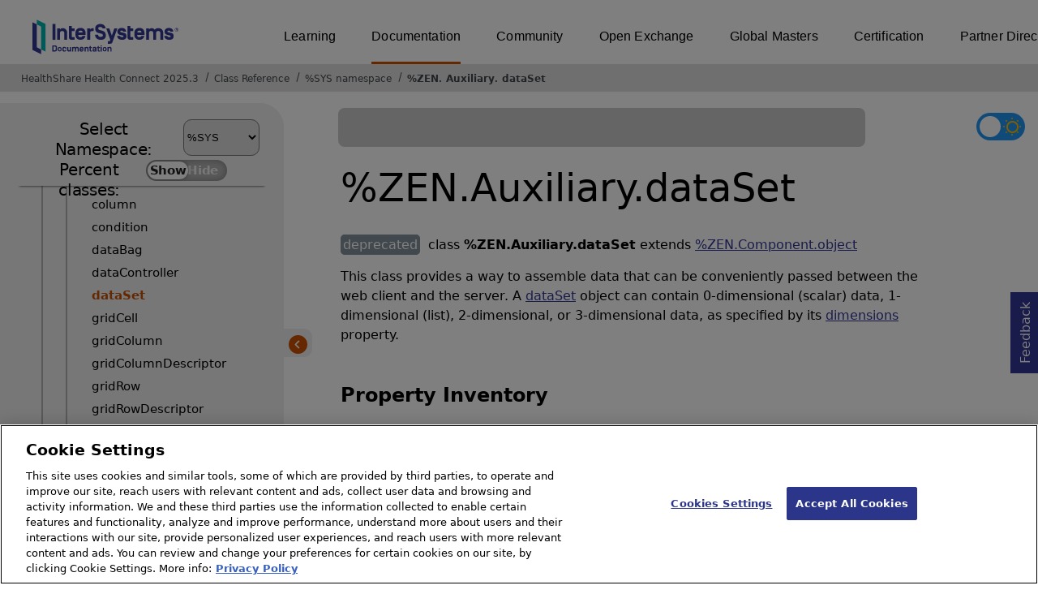

--- FILE ---
content_type: text/html; charset=utf-8
request_url: https://docs.intersystems.com/healthconnectlatest/csp/documatic/%25CSP.Documatic.cls?LIBRARY=%25SYS&CLASSNAME=%25ZEN.Auxiliary.dataSet
body_size: 94110
content:
<!DOCTYPE html>
<html lang="en">
<head><!-- OneTrust Cookies Consent Notice start for intersystems.com -->
<script src="https://cdn.cookielaw.org/scripttemplates/otSDKStub.js"  type="text/javascript" charset="UTF-8" data-domain-script="8d5650d9-35f0-4aec-8e1f-9fa3682325e6" ></script>
<script type="text/javascript">
function OptanonWrapper() { }
</script>
<!-- OneTrust Cookies Consent Notice end for docs.intersystems.com -->

<!-- Google Tag Manager -->
<script>(function(w,d,s,l,i){w[l]=w[l]||[];w[l].push({'gtm.start':
new Date().getTime(),event:'gtm.js'});var f=d.getElementsByTagName(s)[0],
j=d.createElement(s),dl=l!='dataLayer'?'&l='+l:'';j.async=true;j.src=
'https://www.googletagmanager.com/gtm.js?id='+i+dl;f.parentNode.insertBefore(j,f);
})(window,document,'script','dataLayer','GTM-T38JKJG');</script>
<!-- End Google Tag Manager --><!-- serverID = C-3 -->
<meta http-equiv="X-UA-Compatible" content="IE=edge;chrome=1" >
<meta name="viewport" content="width=device-width, initial-scale=1.0">
<meta property="og:image:width" content="1200">
<meta property="og:image:height" content="630">
<title>%ZEN.Auxiliary.dataSet - HealthShare Health Connect 2025.3</title>
<meta name="twitter:title" content="%ZEN.Auxiliary.dataSet - HealthShare Health Connect 2025.3">
<meta name="description" content="This class provides a way to assemble data that can be conveniently passed between the web client and the server. A dataSet object can contain 0-dimensional (sc">
<meta name="og:description" content="This class provides a way to assemble data that can be conveniently passed between the web client and the server. A dataSet object can contain 0-dimensional (sc">
<meta name="twitter:description" content="This class provides a way to assemble data that can be conveniently passed between the web client and the server. A dataSet object can contain 0-dimensional (sc">
<meta name="image" property="og:image" content="https://docs.intersystems.com/irislatest/csp/docbook/Intersystems_optlsy.jpg">
<meta name="twitter:image" content="https://docs.intersystems.com/irislatest/csp/docbook/Intersystems_optlsy.jpg">
<meta class="swiftype" name="ST-ContentSource" data-type="string" content="Documentation" />
<meta class="swiftype" name="ST-ContentType" data-type="string" content="Class Reference" />
<meta class="swiftype" name="ST-Product" data-type="string" content="Health Connect"/>
<meta class="algolia" name="ALG-AppID" data-type="string" content="EP91R43SFK"/>
<meta class="algolia" name="ALG-Index" data-type="string" content="docs"/>
<meta class="algolia" name="ALG-SearchKey" data-type="string" content="709759d92d99a5cf927e90c965741389"/>
<meta class="algolia" name="ALG-Product" data-type="string" content="product:'Health Connect'"/>
<meta class="algolia" name="ALG-Version" data-type="string" content="version:'2025.3'"/>
<script>
  var ALGOLIA_INSIGHTS_SRC = "https://cdn.jsdelivr.net/npm/search-insights@2.0.3";

  !function(e,a,t,n,s,i,c){e.AlgoliaAnalyticsObject=s,e[s]=e[s]||function(){
  (e[s].queue=e[s].queue||[]).push(arguments)},i=a.createElement(t),c=a.getElementsByTagName(t)[0],
  i.async=1,i.src=n,c.parentNode.insertBefore(i,c)
  }(window,document,"script",ALGOLIA_INSIGHTS_SRC,"aa");

aa('init',
{ appId: 'EP91R43SFK', apiKey: '709759d92d99a5cf927e90c965741389', } 
);
</script>
<link rel="canonical" href="https://docs.intersystems.com/healthconnectlatest/csp/documatic/%25CSP.Documatic.cls?LIBRARY=%25SYS&CLASSNAME=%25ZEN.Auxiliary.dataSet">

<link rel="stylesheet" class="basestylesheet" id="classrefredesign" type="text/css" href="classrefredesign.css"><link rel="stylesheet" class="extrastylesheet" id="lightstylesheet" type="text/css" href="classreflight.css">

<script type="text/javascript" src="https://docs.intersystems.com/irislatest/csp/docbook/jquery-3.6.0.min.js"></script>
<script language="JavaScript" type="text/javascript" src="/healthconnectlatest/csp/broker/cspxmlhttp.js"></script><script language="JavaScript" type="text/javascript" src="/healthconnectlatest/csp/broker/cspbroker.js"></script><script>function addChildrenAfter(item,name,Id,ns) {var h=cspHttpServerMethod("kcUVBJ9H0ZClmqBXQamj3LDGctJI_GtvCpzLcszm3qxIk8ZMTV1D$9VXDY2wTAqQKomnL6IRFgQYWpMQDs0x2A",name,Id,ns);if (h!==null) {item.insertAdjacentHTML('afterend',h); } else {location.reload();}return false;}</script>
</head>
<body>

<a class="ac-skip-main" href="#main" data-swiftype-index="false">Skip to main content</a>
<div id ="content-outer">

<noscript><link rel="stylesheet" id="noscriptstylesheet" type="text/css" href="https://docs.intersystems.com/irislatest/csp/docbook/noscriptstyles.css"></noscript>
<noscript><div class="noscriptbanner" data-swiftype-index="false"><p>Sorry, your browser does not support JavaScript or JavaScript is disabled. Please enable JavaScript or use another browser to have a better experience.</p></div></noscript>
<div id="banner" class="search-algolia" data-swiftype-index="false">
<div id="bannerleft">
<a href="https://docs.intersystems.com" target="_blank">
<img id="docslogo" src="https://docs.intersystems.com/irislatest/csp/docbook/IS_HBG_SM_TM-cmyk.svg" alt="InterSystems: Creative data technology" height="71" width="263">
</a>
</div> <!-- end of bannerleft -->

<nav id="sitesmenulist" data-swiftype-index="false" aria-label="menu of other InterSystems websites">
<ul class="top-menu">
<li><a href="https://learning.intersystems.com/" target="_top">Learning</a></li>
<li class="activesite"><a href="https://docs.intersystems.com" target="_top">Documentation</a></li>
<li><a href="https://community.intersystems.com/" target="_top">Community</a></li>
<li><a href="https://openexchange.intersystems.com/" target="_top">Open Exchange</a></li>
<li><a href="https://globalmasters.intersystems.com/" target="_top">Global Masters</a></li>
<li><a href="https://www.intersystems.com/support-learning/learning-services/certification-program/" target="_top">Certification</a></li>
<li><a href="https://partner.intersystems.com/" target="_top">Partner Directory</a></li>
</ul>
</nav>
</div> <!-- end of banner -->

<nav class="locatordiv" data-swiftype-index="false" aria-label="breadcrumbs">
<ol>
<li><A href="/healthconnectlatest/csp/docbook/DocBook.UI.Page.cls" target="_blank" rel="noopener">HealthShare Health Connect 2025.3<span class="ac-visually-hidden">Opens in a new tab</span></A></li>
<li><A href="%25CSP.Documatic.cls?LIBRARY=%25SYS">Class Reference</A></li>
<li><A href="%25CSP.Documatic.cls?LIBRARY=%25SYS">%SYS namespace</A></li>
<li><A href="%25CSP.Documatic.cls?LIBRARY=%25SYS&PACKAGE=%25ZEN">%ZEN</A>.<A href="%25CSP.Documatic.cls?LIBRARY=%25SYS&PACKAGE=%25ZEN.Auxiliary">Auxiliary</A>.<A href="%25CSP.Documatic.cls?LIBRARY=%25SYS&CLASSNAME=%25ZEN.Auxiliary.dataSet">dataSet</A></li>
</ol>
</nav>



<nav id="documaticlefttoc" class="documaticlefttoc" aria-label="HealthShare Health Connect 2025.3 Class Reference navigation menu" data-swiftype-index="false">
<div class="lefttoctitle">
<form name="Main">Select Namespace: 
<select id="libList" title="Namespace to browse" onchange="window.location.href=this.value;">
<option value="%25CSP.Documatic.cls?LIBRARY=%25SYS"  selected>%SYS</option>
<option value="%25CSP.Documatic.cls?LIBRARY=ENSLIB" >ENSLIB</option>
<option value="%25CSP.Documatic.cls?LIBRARY=HSCUSTOM" >HSCUSTOM</option>
<option value="%25CSP.Documatic.cls?LIBRARY=HSLIB" >HSLIB</option>
<option value="%25CSP.Documatic.cls?LIBRARY=HSSYS" >HSSYS</option>
<option value="%25CSP.Documatic.cls?LIBRARY=HSSYSLOCALTEMP" >HSSYSLOCALTEMP</option>
</select>
</form>
<div class="percent-classes-switch">Percent classes: <div class="btn-container"><label data-sysclasses="show" class="switch btn-color-mode-switch" ><input value="1" id=color_mode1 name="color_mode" type="checkbox" onclick="togglePercentage()"> <label class="btn-color-mode-switch-inner" data-off="Show" data-on="Hide" for="color_mode"></label></label></div></div></div>
<ul class="toc" id="leftTocContent"><div class="leftTocitem"><img id="Im1" class="chevrontoc" src="../docbook/newIcon-nav_collapsed_arrow_orange.svg" aria-hidden="true" onclick="expandItGet('1');">
<li class="tocitem PackageChoice leftTocitem""><span onclick="expandItGet('1');" fullname="%Api" title="Expand/Collapse package %Api">%Api</span></div></li><div class="leftTocitem"><img id="Im2" class="chevrontoc" src="../docbook/newIcon-nav_collapsed_arrow_orange.svg" aria-hidden="true" onclick="expandItGet('2');">
<li class="tocitem PackageChoice leftTocitem""><span onclick="expandItGet('2');" fullname="%Archive" title="Expand/Collapse package %Archive">%Archive</span></div></li><div class="leftTocitem"><img id="Im3" class="chevrontoc" src="../docbook/newIcon-nav_collapsed_arrow_orange.svg" aria-hidden="true" onclick="expandItGet('3');">
<li class="tocitem PackageChoice leftTocitem""><span onclick="expandItGet('3');" fullname="%CSP" title="Expand/Collapse package %CSP">%CSP</span></div></li><div class="leftTocitem"><img id="Im4" class="chevrontoc" src="../docbook/newIcon-nav_collapsed_arrow_orange.svg" aria-hidden="true" onclick="expandItGet('4');">
<li class="tocitem PackageChoice leftTocitem""><span onclick="expandItGet('4');" fullname="%Collection" title="Expand/Collapse package %Collection">%Collection</span></div></li><div class="leftTocitem"><img id="Im5" class="chevrontoc" src="../docbook/newIcon-nav_collapsed_arrow_orange.svg" aria-hidden="true" onclick="expandItGet('5');">
<li class="tocitem PackageChoice leftTocitem""><span onclick="expandItGet('5');" fullname="%DeepSee" title="Expand/Collapse package %DeepSee">%DeepSee</span></div></li><div class="leftTocitem"><img id="Im6" class="chevrontoc" src="../docbook/newIcon-nav_collapsed_arrow_orange.svg" aria-hidden="true" onclick="expandItGet('6');">
<li class="tocitem PackageChoice leftTocitem""><span onclick="expandItGet('6');" fullname="%Dictionary" title="Expand/Collapse package %Dictionary">%Dictionary</span></div></li><div class="leftTocitem"><img id="Im7" class="chevrontoc" src="../docbook/newIcon-nav_collapsed_arrow_orange.svg" aria-hidden="true" onclick="expandItGet('7');">
<li class="tocitem PackageChoice leftTocitem""><span onclick="expandItGet('7');" fullname="%DocDB" title="Expand/Collapse package %DocDB">%DocDB</span></div></li><div class="leftTocitem"><img id="Im8" class="chevrontoc" src="../docbook/newIcon-nav_collapsed_arrow_orange.svg" aria-hidden="true" onclick="expandItGet('8');">
<li class="tocitem PackageChoice leftTocitem""><span onclick="expandItGet('8');" fullname="%Embedding" title="Expand/Collapse package %Embedding">%Embedding</span></div></li><div class="leftTocitem"><img id="Im9" class="chevrontoc" src="../docbook/newIcon-nav_collapsed_arrow_orange.svg" aria-hidden="true" onclick="expandItGet('9');">
<li class="tocitem PackageChoice leftTocitem""><span onclick="expandItGet('9');" fullname="%Exception" title="Expand/Collapse package %Exception">%Exception</span></div></li><div class="leftTocitem"><img id="Im10" class="chevrontoc" src="../docbook/newIcon-nav_collapsed_arrow_orange.svg" aria-hidden="true" onclick="expandItGet('10');">
<li class="tocitem PackageChoice leftTocitem""><span onclick="expandItGet('10');" fullname="%ExtentMgr" title="Expand/Collapse package %ExtentMgr">%ExtentMgr</span></div></li><div class="leftTocitem"><img id="Im11" class="chevrontoc" src="../docbook/newIcon-nav_collapsed_arrow_orange.svg" aria-hidden="true" onclick="expandItGet('11');">
<li class="tocitem PackageChoice leftTocitem""><span onclick="expandItGet('11');" fullname="%External" title="Expand/Collapse package %External">%External</span></div></li><div class="leftTocitem"><img id="Im12" class="chevrontoc" src="../docbook/newIcon-nav_collapsed_arrow_orange.svg" aria-hidden="true" onclick="expandItGet('12');">
<li class="tocitem PackageChoice leftTocitem""><span onclick="expandItGet('12');" fullname="%FileMan" title="Expand/Collapse package %FileMan">%FileMan</span></div></li><div class="leftTocitem"><img id="Im13" class="chevrontoc" src="../docbook/newIcon-nav_collapsed_arrow_orange.svg" aria-hidden="true" onclick="expandItGet('13');">
<li class="tocitem PackageChoice leftTocitem""><span onclick="expandItGet('13');" fullname="%Installer" title="Expand/Collapse package %Installer">%Installer</span></div></li><div class="leftTocitem"><img id="Im14" class="chevrontoc" src="../docbook/newIcon-nav_collapsed_arrow_orange.svg" aria-hidden="true" onclick="expandItGet('14');">
<li class="tocitem PackageChoice leftTocitem""><span onclick="expandItGet('14');" fullname="%Iterator" title="Expand/Collapse package %Iterator">%Iterator</span></div></li><div class="leftTocitem"><img id="Im15" class="chevrontoc" src="../docbook/newIcon-nav_collapsed_arrow_orange.svg" aria-hidden="true" onclick="expandItGet('15');">
<li class="tocitem PackageChoice leftTocitem""><span onclick="expandItGet('15');" fullname="%JSON" title="Expand/Collapse package %JSON">%JSON</span></div></li><div class="leftTocitem"><img id="Im16" class="chevrontoc" src="../docbook/newIcon-nav_collapsed_arrow_orange.svg" aria-hidden="true" onclick="expandItGet('16');">
<li class="tocitem PackageChoice leftTocitem""><span onclick="expandItGet('16');" fullname="%Library" title="Expand/Collapse package %Library">%Library</span></div></li><div class="leftTocitem"><img id="Im17" class="chevrontoc" src="../docbook/newIcon-nav_collapsed_arrow_orange.svg" aria-hidden="true" onclick="expandItGet('17');">
<li class="tocitem PackageChoice leftTocitem""><span onclick="expandItGet('17');" fullname="%MFT" title="Expand/Collapse package %MFT">%MFT</span></div></li><div class="leftTocitem"><img id="Im18" class="chevrontoc" src="../docbook/newIcon-nav_collapsed_arrow_orange.svg" aria-hidden="true" onclick="expandItGet('18');">
<li class="tocitem PackageChoice leftTocitem""><span onclick="expandItGet('18');" fullname="%Monitor" title="Expand/Collapse package %Monitor">%Monitor</span></div></li><div class="leftTocitem"><img id="Im19" class="chevrontoc" src="../docbook/newIcon-nav_collapsed_arrow_orange.svg" aria-hidden="true" onclick="expandItGet('19');">
<li class="tocitem PackageChoice leftTocitem""><span onclick="expandItGet('19');" fullname="%Net" title="Expand/Collapse package %Net">%Net</span></div></li><div class="leftTocitem"><img id="Im20" class="chevrontoc" src="../docbook/newIcon-nav_collapsed_arrow_orange.svg" aria-hidden="true" onclick="expandItGet('20');">
<li class="tocitem PackageChoice leftTocitem""><span onclick="expandItGet('20');" fullname="%OAuth2" title="Expand/Collapse package %OAuth2">%OAuth2</span></div></li><div class="leftTocitem"><img id="Im21" class="chevrontoc" src="../docbook/newIcon-nav_collapsed_arrow_orange.svg" aria-hidden="true" onclick="expandItGet('21');">
<li class="tocitem PackageChoice leftTocitem""><span onclick="expandItGet('21');" fullname="%Projection" title="Expand/Collapse package %Projection">%Projection</span></div></li><div class="leftTocitem"><img id="Im22" class="chevrontoc" src="../docbook/newIcon-nav_collapsed_arrow_orange.svg" aria-hidden="true" onclick="expandItGet('22');">
<li class="tocitem PackageChoice leftTocitem""><span onclick="expandItGet('22');" fullname="%REST" title="Expand/Collapse package %REST">%REST</span></div></li><div class="leftTocitem"><img id="Im23" class="chevrontoc" src="../docbook/newIcon-nav_collapsed_arrow_orange.svg" aria-hidden="true" onclick="expandItGet('23');">
<li class="tocitem PackageChoice leftTocitem""><span onclick="expandItGet('23');" fullname="%Regex" title="Expand/Collapse package %Regex">%Regex</span></div></li><div class="leftTocitem"><img id="Im24" class="chevrontoc" src="../docbook/newIcon-nav_collapsed_arrow_orange.svg" aria-hidden="true" onclick="expandItGet('24');">
<li class="tocitem PackageChoice leftTocitem""><span onclick="expandItGet('24');" fullname="%SAML" title="Expand/Collapse package %SAML">%SAML</span></div></li><div class="leftTocitem"><img id="Im25" class="chevrontoc" src="../docbook/newIcon-nav_collapsed_arrow_orange.svg" aria-hidden="true" onclick="expandItGet('25');">
<li class="tocitem PackageChoice leftTocitem""><span onclick="expandItGet('25');" fullname="%SOAP" title="Expand/Collapse package %SOAP">%SOAP</span></div></li><div class="leftTocitem"><img id="Im26" class="chevrontoc" src="../docbook/newIcon-nav_collapsed_arrow_orange.svg" aria-hidden="true" onclick="expandItGet('26');">
<li class="tocitem PackageChoice leftTocitem""><span onclick="expandItGet('26');" fullname="%SQL" title="Expand/Collapse package %SQL">%SQL</span></div></li><div class="leftTocitem"><img id="Im27" class="chevrontoc" src="../docbook/newIcon-nav_collapsed_arrow_orange.svg" aria-hidden="true" onclick="expandItGet('27');">
<li class="tocitem PackageChoice leftTocitem""><span onclick="expandItGet('27');" fullname="%SYS" title="Expand/Collapse package %SYS">%SYS</span></div></li><div class="leftTocitem"><img id="Im28" class="chevrontoc" src="../docbook/newIcon-nav_collapsed_arrow_orange.svg" aria-hidden="true" onclick="expandItGet('28');">
<li class="tocitem PackageChoice leftTocitem""><span onclick="expandItGet('28');" fullname="%SYSTEM" title="Expand/Collapse package %SYSTEM">%SYSTEM</span></div></li><div class="leftTocitem"><img id="Im29" class="chevrontoc" src="../docbook/newIcon-nav_collapsed_arrow_orange.svg" aria-hidden="true" onclick="expandItGet('29');">
<li class="tocitem PackageChoice leftTocitem""><span onclick="expandItGet('29');" fullname="%Stream" title="Expand/Collapse package %Stream">%Stream</span></div></li><div class="leftTocitem"><img id="Im30" class="chevrontoc" src="../docbook/newIcon-nav_collapsed_arrow_orange.svg" aria-hidden="true" onclick="expandItGet('30');">
<li class="tocitem PackageChoice leftTocitem""><span onclick="expandItGet('30');" fullname="%Studio" title="Expand/Collapse package %Studio">%Studio</span></div></li><div class="leftTocitem"><img id="Im31" class="chevrontoc" src="../docbook/newIcon-nav_collapsed_arrow_orange.svg" aria-hidden="true" onclick="expandItGet('31');">
<li class="tocitem PackageChoice leftTocitem""><span onclick="expandItGet('31');" fullname="%Trace" title="Expand/Collapse package %Trace">%Trace</span></div></li><div class="leftTocitem"><img id="Im32" class="chevrontoc" src="../docbook/newIcon-nav_collapsed_arrow_orange.svg" aria-hidden="true" onclick="expandItGet('32');">
<li class="tocitem PackageChoice leftTocitem""><span onclick="expandItGet('32');" fullname="%UnitTest" title="Expand/Collapse package %UnitTest">%UnitTest</span></div></li><div class="leftTocitem"><img id="Im33" class="chevrontoc" src="../docbook/newIcon-nav_collapsed_arrow_orange.svg" aria-hidden="true" onclick="expandItGet('33');">
<li class="tocitem PackageChoice leftTocitem""><span onclick="expandItGet('33');" fullname="%Wallet" title="Expand/Collapse package %Wallet">%Wallet</span></div></li><div class="leftTocitem"><img id="Im34" class="chevrontoc" src="../docbook/newIcon-nav_collapsed_arrow_orange.svg" aria-hidden="true" onclick="expandItGet('34');">
<li class="tocitem PackageChoice leftTocitem""><span onclick="expandItGet('34');" fullname="%WebStress" title="Expand/Collapse package %WebStress">%WebStress</span></div></li><div class="leftTocitem"><img id="Im35" class="chevrontoc" src="../docbook/newIcon-nav_collapsed_arrow_orange.svg" aria-hidden="true" onclick="expandItGet('35');">
<li class="tocitem PackageChoice leftTocitem""><span onclick="expandItGet('35');" fullname="%XDBC" title="Expand/Collapse package %XDBC">%XDBC</span></div></li><div class="leftTocitem"><img id="Im36" class="chevrontoc" src="../docbook/newIcon-nav_collapsed_arrow_orange.svg" aria-hidden="true" onclick="expandItGet('36');">
<li class="tocitem PackageChoice leftTocitem""><span onclick="expandItGet('36');" fullname="%XML" title="Expand/Collapse package %XML">%XML</span></div></li><div class="leftTocitem"><img id="Im37" class="chevrontoc" src="../docbook/newIcon-nav_expanded_arrow_orange.svg" aria-hidden="true" onclick="expandItGet('37');">
<li class="tocitem PackageChoice leftTocitem""><span onclick="expandItGet('37');" fullname="%ZEN" title="Expand/Collapse package %ZEN">%ZEN</span></div></li>

<div id="Id37"><ul class="toc"><div class="leftTocitem"><img id="Im37_1" class="chevrontoc" src="../docbook/newIcon-nav_expanded_arrow_orange.svg" aria-hidden="true" onclick="expandItGet('37_1');">
<li class="tocitem PackageChoice leftTocitem""><span onclick="expandItGet('37_1');" fullname="%ZEN.Auxiliary" title="Expand/Collapse package %ZEN.Auxiliary">Auxiliary</span></div></li>

<div id="Id37_1"><ul class="toc">
<li class="tocitem IndexChoice leftTocitem""><A href="%25CSP.Documatic.cls?LIBRARY=%25SYS&CLASSNAME=%25ZEN.Auxiliary.ChartContent">ChartContent</A></li>
<li class="tocitem IndexChoice leftTocitem""><A href="%25CSP.Documatic.cls?LIBRARY=%25SYS&CLASSNAME=%25ZEN.Auxiliary.NodeInfo">NodeInfo</A></li>
<li class="tocitem IndexChoice leftTocitem""><A href="%25CSP.Documatic.cls?LIBRARY=%25SYS&CLASSNAME=%25ZEN.Auxiliary.QueryInfo">QueryInfo</A></li>
<li class="tocitem IndexChoice leftTocitem""><A href="%25CSP.Documatic.cls?LIBRARY=%25SYS&CLASSNAME=%25ZEN.Auxiliary.abstractController">abstractController</A></li>
<li class="tocitem IndexChoice leftTocitem""><A href="%25CSP.Documatic.cls?LIBRARY=%25SYS&CLASSNAME=%25ZEN.Auxiliary.altJSONProvider">altJSONProvider</A></li>
<li class="tocitem IndexChoice leftTocitem""><A href="%25CSP.Documatic.cls?LIBRARY=%25SYS&CLASSNAME=%25ZEN.Auxiliary.altJSONSQLProvider">altJSONSQLProvider</A></li>
<li class="tocitem IndexChoice leftTocitem""><A href="%25CSP.Documatic.cls?LIBRARY=%25SYS&CLASSNAME=%25ZEN.Auxiliary.axis">axis</A></li>
<li class="tocitem IndexChoice leftTocitem""><A href="%25CSP.Documatic.cls?LIBRARY=%25SYS&CLASSNAME=%25ZEN.Auxiliary.column">column</A></li>
<li class="tocitem IndexChoice leftTocitem""><A href="%25CSP.Documatic.cls?LIBRARY=%25SYS&CLASSNAME=%25ZEN.Auxiliary.condition">condition</A></li>
<li class="tocitem IndexChoice leftTocitem""><A href="%25CSP.Documatic.cls?LIBRARY=%25SYS&CLASSNAME=%25ZEN.Auxiliary.dataBag">dataBag</A></li>
<li class="tocitem IndexChoice leftTocitem""><A href="%25CSP.Documatic.cls?LIBRARY=%25SYS&CLASSNAME=%25ZEN.Auxiliary.dataController">dataController</A></li>
<li class="tocitem IndexChoice selected leftTocitem""><A href="%25CSP.Documatic.cls?LIBRARY=%25SYS&CLASSNAME=%25ZEN.Auxiliary.dataSet"><span class="ac-visually-hidden">Current page: </span>dataSet</A></li>
<li class="tocitem IndexChoice leftTocitem""><A href="%25CSP.Documatic.cls?LIBRARY=%25SYS&CLASSNAME=%25ZEN.Auxiliary.gridCell">gridCell</A></li>
<li class="tocitem IndexChoice leftTocitem""><A href="%25CSP.Documatic.cls?LIBRARY=%25SYS&CLASSNAME=%25ZEN.Auxiliary.gridColumn">gridColumn</A></li>
<li class="tocitem IndexChoice leftTocitem""><A href="%25CSP.Documatic.cls?LIBRARY=%25SYS&CLASSNAME=%25ZEN.Auxiliary.gridColumnDescriptor">gridColumnDescriptor</A></li>
<li class="tocitem IndexChoice leftTocitem""><A href="%25CSP.Documatic.cls?LIBRARY=%25SYS&CLASSNAME=%25ZEN.Auxiliary.gridRow">gridRow</A></li>
<li class="tocitem IndexChoice leftTocitem""><A href="%25CSP.Documatic.cls?LIBRARY=%25SYS&CLASSNAME=%25ZEN.Auxiliary.gridRowDescriptor">gridRowDescriptor</A></li>
<li class="tocitem IndexChoice leftTocitem""><A href="%25CSP.Documatic.cls?LIBRARY=%25SYS&CLASSNAME=%25ZEN.Auxiliary.jsonArrayProvider">jsonArrayProvider</A></li>
<li class="tocitem IndexChoice leftTocitem""><A href="%25CSP.Documatic.cls?LIBRARY=%25SYS&CLASSNAME=%25ZEN.Auxiliary.jsonMDXProvider">jsonMDXProvider</A></li>
<li class="tocitem IndexChoice leftTocitem""><A href="%25CSP.Documatic.cls?LIBRARY=%25SYS&CLASSNAME=%25ZEN.Auxiliary.jsonProvider">jsonProvider</A></li>
<li class="tocitem IndexChoice leftTocitem""><A href="%25CSP.Documatic.cls?LIBRARY=%25SYS&CLASSNAME=%25ZEN.Auxiliary.jsonSQLProvider">jsonSQLProvider</A></li>
<li class="tocitem IndexChoice leftTocitem""><A href="%25CSP.Documatic.cls?LIBRARY=%25SYS&CLASSNAME=%25ZEN.Auxiliary.locatorLink">locatorLink</A></li>
<li class="tocitem IndexChoice leftTocitem""><A href="%25CSP.Documatic.cls?LIBRARY=%25SYS&CLASSNAME=%25ZEN.Auxiliary.option">option</A></li>
<li class="tocitem IndexChoice leftTocitem""><A href="%25CSP.Documatic.cls?LIBRARY=%25SYS&CLASSNAME=%25ZEN.Auxiliary.parameter">parameter</A></li>
<li class="tocitem IndexChoice leftTocitem""><A href="%25CSP.Documatic.cls?LIBRARY=%25SYS&CLASSNAME=%25ZEN.Auxiliary.radialNode">radialNode</A></li>
</ul></div><div class="leftTocitem"><img id="Im37_2" class="chevrontoc" src="../docbook/newIcon-nav_collapsed_arrow_orange.svg" aria-hidden="true" onclick="expandItGet('37_2');">
<li class="tocitem PackageChoice leftTocitem""><span onclick="expandItGet('37_2');" fullname="%ZEN.Component" title="Expand/Collapse package %ZEN.Component">Component</span></div></li><div class="leftTocitem"><img id="Im37_3" class="chevrontoc" src="../docbook/newIcon-nav_collapsed_arrow_orange.svg" aria-hidden="true" onclick="expandItGet('37_3');">
<li class="tocitem PackageChoice leftTocitem""><span onclick="expandItGet('37_3');" fullname="%ZEN.ComponentEx" title="Expand/Collapse package %ZEN.ComponentEx">ComponentEx</span></div></li>
<li class="tocitem IndexChoice leftTocitem""><A href="%25CSP.Documatic.cls?LIBRARY=%25SYS&CLASSNAME=%25ZEN.Controller">Controller</A></li><div class="leftTocitem"><img id="Im37_5" class="chevrontoc" src="../docbook/newIcon-nav_collapsed_arrow_orange.svg" aria-hidden="true" onclick="expandItGet('37_5');">
<li class="tocitem PackageChoice leftTocitem""><span onclick="expandItGet('37_5');" fullname="%ZEN.DataModel" title="Expand/Collapse package %ZEN.DataModel">DataModel</span></div></li>
<li class="tocitem IndexChoice leftTocitem""><A href="%25CSP.Documatic.cls?LIBRARY=%25SYS&CLASSNAME=%25ZEN.DataModelUtils">DataModelUtils</A></li><div class="leftTocitem"><img id="Im37_7" class="chevrontoc" src="../docbook/newIcon-nav_collapsed_arrow_orange.svg" aria-hidden="true" onclick="expandItGet('37_7');">
<li class="tocitem PackageChoice leftTocitem""><span onclick="expandItGet('37_7');" fullname="%ZEN.Datatype" title="Expand/Collapse package %ZEN.Datatype">Datatype</span></div></li><div class="leftTocitem"><img id="Im37_8" class="chevrontoc" src="../docbook/newIcon-nav_collapsed_arrow_orange.svg" aria-hidden="true" onclick="expandItGet('37_8');">
<li class="tocitem PackageChoice leftTocitem""><span onclick="expandItGet('37_8');" fullname="%ZEN.Dialog" title="Expand/Collapse package %ZEN.Dialog">Dialog</span></div></li>
<li class="tocitem IndexChoice leftTocitem""><A href="%25CSP.Documatic.cls?LIBRARY=%25SYS&CLASSNAME=%25ZEN.FinderUtils">FinderUtils</A></li>
<li class="tocitem IndexChoice leftTocitem""><A href="%25CSP.Documatic.cls?LIBRARY=%25SYS&CLASSNAME=%25ZEN.Generator">Generator</A></li>
<li class="tocitem IndexChoice leftTocitem""><A href="%25CSP.Documatic.cls?LIBRARY=%25SYS&CLASSNAME=%25ZEN.LayoutManager">LayoutManager</A></li><div class="leftTocitem"><img id="Im37_12" class="chevrontoc" src="../docbook/newIcon-nav_collapsed_arrow_orange.svg" aria-hidden="true" onclick="expandItGet('37_12');">
<li class="tocitem PackageChoice leftTocitem""><span onclick="expandItGet('37_12');" fullname="%ZEN.Mobile" title="Expand/Collapse package %ZEN.Mobile">Mobile</span></div></li>
<li class="tocitem IndexChoice leftTocitem""><A href="%25CSP.Documatic.cls?LIBRARY=%25SYS&CLASSNAME=%25ZEN.ObjectProjection">ObjectProjection</A></li>
<li class="tocitem IndexChoice leftTocitem""><A href="%25CSP.Documatic.cls?LIBRARY=%25SYS&CLASSNAME=%25ZEN.PageProjection">PageProjection</A></li>
<li class="tocitem IndexChoice leftTocitem""><A href="%25CSP.Documatic.cls?LIBRARY=%25SYS&CLASSNAME=%25ZEN.PageServer">PageServer</A></li><div class="leftTocitem"><img id="Im37_16" class="chevrontoc" src="../docbook/newIcon-nav_collapsed_arrow_orange.svg" aria-hidden="true" onclick="expandItGet('37_16');">
<li class="tocitem PackageChoice leftTocitem""><span onclick="expandItGet('37_16');" fullname="%ZEN.Portal" title="Expand/Collapse package %ZEN.Portal">Portal</span></div></li><div class="leftTocitem"><img id="Im37_17" class="chevrontoc" src="../docbook/newIcon-nav_collapsed_arrow_orange.svg" aria-hidden="true" onclick="expandItGet('37_17');">
<li class="tocitem PackageChoice leftTocitem""><span onclick="expandItGet('37_17');" fullname="%ZEN.Report" title="Expand/Collapse package %ZEN.Report">Report</span></div></li>
<li class="tocitem IndexChoice leftTocitem""><A href="%25CSP.Documatic.cls?LIBRARY=%25SYS&CLASSNAME=%25ZEN.SASchema">SASchema</A></li><div class="leftTocitem"><img id="Im37_19" class="chevrontoc" src="../docbook/newIcon-nav_collapsed_arrow_orange.svg" aria-hidden="true" onclick="expandItGet('37_19');">
<li class="tocitem PackageChoice leftTocitem""><span onclick="expandItGet('37_19');" fullname="%ZEN.SVGComponent" title="Expand/Collapse package %ZEN.SVGComponent">SVGComponent</span></div></li>
<li class="tocitem IndexChoice leftTocitem""><A href="%25CSP.Documatic.cls?LIBRARY=%25SYS&CLASSNAME=%25ZEN.SessionEvents">SessionEvents</A></li><div class="leftTocitem"><img id="Im37_21" class="chevrontoc" src="../docbook/newIcon-nav_collapsed_arrow_orange.svg" aria-hidden="true" onclick="expandItGet('37_21');">
<li class="tocitem PackageChoice leftTocitem""><span onclick="expandItGet('37_21');" fullname="%ZEN.StudioDocument" title="Expand/Collapse package %ZEN.StudioDocument">StudioDocument</span></div></li>
<li class="tocitem IndexChoice leftTocitem""><A href="%25CSP.Documatic.cls?LIBRARY=%25SYS&CLASSNAME=%25ZEN.Submit">Submit</A></li><div class="leftTocitem"><img id="Im37_23" class="chevrontoc" src="../docbook/newIcon-nav_collapsed_arrow_orange.svg" aria-hidden="true" onclick="expandItGet('37_23');">
<li class="tocitem PackageChoice leftTocitem""><span onclick="expandItGet('37_23');" fullname="%ZEN.Template" title="Expand/Collapse package %ZEN.Template">Template</span></div></li>
<li class="tocitem IndexChoice leftTocitem""><A href="%25CSP.Documatic.cls?LIBRARY=%25SYS&CLASSNAME=%25ZEN.TreeUtils">TreeUtils</A></li>
<li class="tocitem IndexChoice leftTocitem""><A href="%25CSP.Documatic.cls?LIBRARY=%25SYS&CLASSNAME=%25ZEN.Utils">Utils</A></li>
<li class="tocitem IndexChoice leftTocitem""><A href="%25CSP.Documatic.cls?LIBRARY=%25SYS&CLASSNAME=%25ZEN.application">application</A></li>
<li class="tocitem IndexChoice leftTocitem""><A href="%25CSP.Documatic.cls?LIBRARY=%25SYS&CLASSNAME=%25ZEN.componentParameters">componentParameters</A></li>
<li class="tocitem IndexChoice leftTocitem""><A href="%25CSP.Documatic.cls?LIBRARY=%25SYS&CLASSNAME=%25ZEN.pageParameters">pageParameters</A></li>
<li class="tocitem IndexChoice leftTocitem""><A href="%25CSP.Documatic.cls?LIBRARY=%25SYS&CLASSNAME=%25ZEN.proxyObject">proxyObject</A></li>
</ul></div><div class="leftTocitem"><img id="Im38" class="chevrontoc" src="../docbook/newIcon-nav_collapsed_arrow_orange.svg" aria-hidden="true" onclick="expandItGet('38');">
<li class="tocitem PackageChoice leftTocitem""><span onclick="expandItGet('38');" fullname="%ZHS" title="Expand/Collapse package %ZHS">%ZHS</span></div></li><div class="leftTocitem"><img id="Im39" class="chevrontoc" src="../docbook/newIcon-nav_collapsed_arrow_orange.svg" aria-hidden="true" onclick="expandItGet('39');">
<li class="tocitem PackageChoice leftTocitem""><span onclick="expandItGet('39');" fullname="%ZHSLIB" title="Expand/Collapse package %ZHSLIB">%ZHSLIB</span></div></li><div class="leftTocitem"><img id="Im40" class="chevrontoc" src="../docbook/newIcon-nav_collapsed_arrow_orange.svg" aria-hidden="true" onclick="expandItGet('40');">
<li class="tocitem PackageChoice leftTocitem""><span onclick="expandItGet('40');" fullname="%ZHSMOD" title="Expand/Collapse package %ZHSMOD">%ZHSMOD</span></div></li><div class="leftTocitem"><img id="Im41" class="chevrontoc" src="../docbook/newIcon-nav_collapsed_arrow_orange.svg" aria-hidden="true" onclick="expandItGet('41');">
<li class="tocitem PackageChoice leftTocitem""><span onclick="expandItGet('41');" fullname="%iFind" title="Expand/Collapse package %iFind">%iFind</span></div></li><div class="leftTocitem"><img id="Im42" class="chevrontoc" src="../docbook/newIcon-nav_collapsed_arrow_orange.svg" aria-hidden="true" onclick="expandItGet('42');">
<li class="tocitem PackageChoice leftTocitem""><span onclick="expandItGet('42');" fullname="%iKnow" title="Expand/Collapse package %iKnow">%iKnow</span></div></li><div class="leftTocitem"><img id="Im43" class="chevrontoc" src="../docbook/newIcon-nav_collapsed_arrow_orange.svg" aria-hidden="true" onclick="expandItGet('43');">
<li class="tocitem PackageChoice leftTocitem""><span onclick="expandItGet('43');" fullname="%xsd" title="Expand/Collapse package %xsd">%xsd</span></div></li><div class="leftTocitem"><img id="Im44" class="chevrontoc" src="../docbook/newIcon-nav_collapsed_arrow_orange.svg" aria-hidden="true" onclick="expandItGet('44');">
<li class="tocitem PackageChoice leftTocitem""><span onclick="expandItGet('44');" fullname="Backup" title="Expand/Collapse package Backup">Backup</span></div></li><div class="leftTocitem"><img id="Im45" class="chevrontoc" src="../docbook/newIcon-nav_collapsed_arrow_orange.svg" aria-hidden="true" onclick="expandItGet('45');">
<li class="tocitem PackageChoice leftTocitem""><span onclick="expandItGet('45');" fullname="Config" title="Expand/Collapse package Config">Config</span></div></li><div class="leftTocitem"><img id="Im46" class="chevrontoc" src="../docbook/newIcon-nav_collapsed_arrow_orange.svg" aria-hidden="true" onclick="expandItGet('46');">
<li class="tocitem PackageChoice leftTocitem""><span onclick="expandItGet('46');" fullname="DataMove" title="Expand/Collapse package DataMove">DataMove</span></div></li><div class="leftTocitem"><img id="Im47" class="chevrontoc" src="../docbook/newIcon-nav_collapsed_arrow_orange.svg" aria-hidden="true" onclick="expandItGet('47');">
<li class="tocitem PackageChoice leftTocitem""><span onclick="expandItGet('47');" fullname="INFORMATION" title="Expand/Collapse package INFORMATION">INFORMATION</span></div></li><div class="leftTocitem"><img id="Im48" class="chevrontoc" src="../docbook/newIcon-nav_collapsed_arrow_orange.svg" aria-hidden="true" onclick="expandItGet('48');">
<li class="tocitem PackageChoice leftTocitem""><span onclick="expandItGet('48');" fullname="Journal" title="Expand/Collapse package Journal">Journal</span></div></li><div class="leftTocitem"><img id="Im49" class="chevrontoc" src="../docbook/newIcon-nav_collapsed_arrow_orange.svg" aria-hidden="true" onclick="expandItGet('49');">
<li class="tocitem PackageChoice leftTocitem""><span onclick="expandItGet('49');" fullname="MonitorTools" title="Expand/Collapse package MonitorTools">MonitorTools</span></div></li><div class="leftTocitem"><img id="Im50" class="chevrontoc" src="../docbook/newIcon-nav_collapsed_arrow_orange.svg" aria-hidden="true" onclick="expandItGet('50');">
<li class="tocitem PackageChoice leftTocitem""><span onclick="expandItGet('50');" fullname="OAuth2" title="Expand/Collapse package OAuth2">OAuth2</span></div></li><div class="leftTocitem"><img id="Im51" class="chevrontoc" src="../docbook/newIcon-nav_collapsed_arrow_orange.svg" aria-hidden="true" onclick="expandItGet('51');">
<li class="tocitem PackageChoice leftTocitem""><span onclick="expandItGet('51');" fullname="PKI" title="Expand/Collapse package PKI">PKI</span></div></li><div class="leftTocitem"><img id="Im52" class="chevrontoc" src="../docbook/newIcon-nav_collapsed_arrow_orange.svg" aria-hidden="true" onclick="expandItGet('52');">
<li class="tocitem PackageChoice leftTocitem""><span onclick="expandItGet('52');" fullname="SYS" title="Expand/Collapse package SYS">SYS</span></div></li><div class="leftTocitem"><img id="Im53" class="chevrontoc" src="../docbook/newIcon-nav_collapsed_arrow_orange.svg" aria-hidden="true" onclick="expandItGet('53');">
<li class="tocitem PackageChoice leftTocitem""><span onclick="expandItGet('53');" fullname="Security" title="Expand/Collapse package Security">Security</span></div></li>
</ul>
<div id="left-toc-bottom-set" class="left-toc-bottom-set">
<div class="left-toc-bottom"><A class="classref-to-docbook imgopen" href="../docbook/DocBook.UI.Page.cls" target="_blank" rel="noopener">Health Connect 2025.3 <br>Documentation<span class="ac-visually-hidden">Opens in a new tab</span></A></div><button class="hide-left-toc-bottom" onclick="hidelefttocbottom()">
<img src="../docbook/newIcon-back_arrow_orange_bg.svg" width="25px" height="25px"></button></div>
</nav>

<button class="hidelefttoc" onclick="hidelefttoc()">
<img src="../docbook/newIcon-back_arrow_orange_bg.svg" width="25px" height="23px"></button>
<div id="topspace">

<div class="demo searchWidget widget">
<div class="searchWidgetPreview">
<div class="ais-SearchBox-wrapper" id="search-wrapper">
<div class="ais-SearchBox" id="search-input"></div>
</div>
</div>
<div id="search-results-preview" style="display:none;"></div>
</div>

<button class="copilotbutton tooltip-button" target="blank" role="button" aria-label="Open AskMe assistant" aria-expanded="false" aria-controls="chatbot-popup">AskMe 
<span class="tooltip-text" role="tooltip" aria-hidden="true">Open AI assistant</span>
<img src="https://docs.intersystems.com/irislatest/csp/docbook/newIcon-askMe-AskMe Icon.svg" alt="AskMe icon" width="30px" height="30px" class="askMeIcon">
</button>
<div id="darkmodeparent" style="float: right;"><label class="switch" id="darkmodebutton" aria-label="Toggle dark mode"> <input type="checkbox" class="checkbox" onclick="togglestylesheet()"> <span class="slider round"><img class="sun" src="https://docs.intersystems.com/irislatest/csp/docbook/newIcon-sun_star.svg" alt="Sun icon"><img class="moon" src="https://docs.intersystems.com/irislatest/csp/docbook/newIcon-moon_darkmode.svg" alt="Moon icon"></span></label> </div>
</div>

<div id="chatbot-popup" class="chatbot-popup" role="dialog" aria-labelledby="productandversion" aria-describedby="chatbot-body" aria-hidden="true">
<div class="chatbot-header">
<div id="productandversion"><span></span></div>
<span>AskMe</span>
<div id="rightHeaderIcons">
<button id="helpMe" class="askMeHeaderIcons tooltip-button" role="button" aria-label="Send feedback" tabindex="0">
<span class="tooltip-text" role="tooltip" aria-hidden="true">Send feedback</span>
<img src="https://docs.intersystems.com/irislatest/csp/docbook/askMe_helpButton.svg" alt="Help me icon" width="20px" height="20px" >
</button>
<button id="newChat" class="askMeHeaderIcons tooltip-button" role="button" aria-label="Start new chat" tabindex="0">
<span class="tooltip-text" role="tooltip" aria-hidden="true">Reset</span>
<img src="https://docs.intersystems.com/irislatest/csp/docbook/newIcon-askMe-reset.svg" onclick="newChat()" alt="Reset icon" width="20px" height="20px" >
</button>
<button id="minimize" class="askMeHeaderIcons tooltip-button" role="button" aria-label="Minimize chat" aria-expanded="true" aria-controls="chatbot-popup" onclick="toggleChatbotPopup()" tabindex="0">
<span class="tooltip-text" role="tooltip" aria-hidden="true">Hide</span>
<img src="https://docs.intersystems.com/irislatest/csp/docbook/newIcon-askMe-minimize.svg" alt="Minimize icon" width="21px" height="21px" >
</button>
</div>
</div>
<div id="chatbot-body" class="chatbot-body" >
<div id="loading-icon" class="loadIconHidden">
<img src="https://docs.intersystems.com/irislatest/csp/docbook/newIcon-askMe-loading.svg" alt="Loading icon" width="40px" height="40px">
</div>
</div>
<div class="chatbot-footer">
<div id="askmetextandsend">
<label id="chatInputLabel" for="chatInput" class="sr-only">
</label>
<textarea id="chatInput" role="textbox" placeholder="Ask me anything..." aria-labelledby="chatInputLabel" autofocus></textarea>
<button id="sendButton" class="tooltip-button" role="button" aria-label="Send question" onclick="sendButton()" tabindex="0">
<span class="tooltip-text" role="tooltip" aria-hidden="true">Send</span>
<img src="https://docs.intersystems.com/irislatest/csp/docbook/newIcon-askMe-send.svg" alt="Send icon" width="25px" height="25px" class="sendIcon">
</button>
</div>
<div class="chatbot-footer-message" role="note">
Responses may be inaccurate. <a href='https://ls.intersystems.com/samples/askme/askmeinfo.html' target='_blank'>Learn more about AskMe</a>.
</div>
</div>
<div class="resizer resizer-top-left"></div>
</div>
<div id="reportIssueBox" class="report-issue-box" style="display: none;" role="region" aria-label="Report Issue">
<div class="report-header">
<span>Report Issue with AskMe</span>
<button role="button" id="closeReportIssue" onclick="toggleHelpBox()" aria-label="Close report issue box" tabindex="0">
<img src="https://docs.intersystems.com/irislatest/csp/docbook/closeWindowIcon.svg" alt="Close" >
</button>
</div>
<div class="report-body">
<p>If you're experiencing an issue with AskMe or want to provide feedback, email us at 
<strong><a href='mailto:AskMeSupport@intersystems.com'>AskMeSupport@intersystems.com</a></strong></p>
<p>Include relevant details, such as the response text or screenshots, to help us resolve the issue.</p>
</div>
</div>
<nav id="documaticrighttoc" data-swiftype-index="false" aria-label="menu of sections on page">

<div class="thanksfeed">Thanks for your feedback!<br/>Need to tell us more? <a target="blank" href="Doc.Feedback.cls">Click here</a> or use the Feedback button.</div>
<div class="helpfulpage">
<h3>Is this page helpful?</h3>
<div>
<button id="thumbs-up-btn" aria-label="Helpful" aria-pressed="false">
<span aria-hidden="true"><img src="https://docs.intersystems.com/irislatest/csp/docbook/newIcon-thumbs_up_blue.svg" height="20px"></span>
</button>
<button id="thumbs-down-btn" aria-label="Not helpful" aria-pressed="false">
<span aria-hidden="true"><img src="https://docs.intersystems.com/irislatest/csp/docbook/newIcon-thumbs_down_blue.svg" height="20px"></span>
</button>
</div>
<div id="thumbs-up-popup" aria-label="Thumbs up feedback button" class="popup">
<div class="popup-content" aria-expanded="false">
<h4>Please select a reason:</h4>
<ul>
<button class="option" tabindex="0" aria-pressed="false" id="Easy-to-understand" onclick="hideTextBox()">Easy to understand</button>
<button class="option" tabindex="0" aria-pressed="false" id="Well-organized" onclick="hideTextBox()">Well organized</button>
<button class="option" tabindex="0" aria-pressed="false" id="Found-what-was-looking-for" onclick="hideTextBox()">Found what I was looking for</button>
<button class="option" tabindex="0" aria-pressed="false" id="Enjoying-new-design" onclick="hideTextBox()">Enjoying the new design!</button>
<button class="option" tabindex="0" aria-pressed="false" id="Other-up" onclick="showBox1()">Other</button>
<textarea rows="4" cols="50" maxlength="200" id="textbox1" name="other-feedback" placeholder="Max. chars 200"></textarea>
</ul>
<div class="feedbackButtons" id="feedbackButtons">
<button type="submit" id="submit-btn1" class="feedbackbutton" onclick="retrievedata()">Submit</button>
<button type="cancel" id="cancel-btn1" class="feedbackbutton" onclick="quit()">Cancel</button>
</div>
</div>
</div>
<div id="thumbs-down-popup" aria-label="Thumbs down feedback button" class="popup">
<div class="popup-content">
<h4>Please select a reason:</h4>
<ul>
<button class="option" tabindex="0"  aria-pressed="false" id="Hard-to-understand" onclick="hideTextBox()">Hard to understand</button>
<button class="option" tabindex="0"  aria-pressed="false" id="Content-displayed-poorly" onclick="hideTextBox()">Content displayed poorly</button>
<button class="option" tabindex="0"  aria-pressed="false" id="Didn't-find-what-I-needed" onclick="hideTextBox()">Didn't find what I needed</button>
<button class="option" tabindex="0"  aria-pressed="false" id="Prefer-old-design" onclick="hideTextBox()">I prefer the old design better</button>
<button class="option" tabindex="0"  aria-pressed="false" id="Other-down" onclick="showBox2()">Other</button>
<textarea rows="4" cols="50" maxlength="200" id="textbox2" name="other-feedback" placeholder="Max. chars 200"></textarea>
</ul>
<div class="feedbackButtons" id="feedbackButtons">
<button type="submit" id="submit-btn2" class="feedbackbutton" onclick="retrievedata()">Submit</button>
<button type="cancel" id="cancel-btn2" class="feedbackbutton" onclick="quit()">Cancel</button>
</div>
</div>
</div>
</div>
<div class="rightttoctitle">Class Details</div>
<ul class="toc">
<li class="tocitem"><A href="#anchor_properties">Properties (4)</A>
<li class="tocitem"><A href="#anchor_methods">Methods (26)</A>
<li class="tocitem"><A href="#anchor_inheritedmembers">Inherited Members</A>
</ul>
 <div role="button" data-privmembers="hide"><A href="%25CSP.Documatic.cls?LIBRARY=%25SYS&CLASSNAME=%25ZEN.Auxiliary.dataSet" class="abutton rightside privatemembers">Show private members</A></div>
</nav>
<div id="main" tabindex=-1></div>
<div id="content-inner" class="mainDiv haslefttoc hasrighttoc">
<h1>%ZEN.Auxiliary.dataSet</h1>
<p><span class="deprecated">deprecated</span> class <b>%ZEN.Auxiliary.dataSet</b> extends <A href="%25CSP.Documatic.cls?LIBRARY=%25SYS&CLASSNAME=%25ZEN.Component.object">%ZEN.Component.object</A></p>This class provides a way to assemble data that can be
conveniently passed between the web client and the server.
A <A class="className" href="%25CSP.Documatic.cls?LIBRARY=%25SYS&CLASSNAME=%25ZEN.Auxiliary.dataSet">dataSet</A> object can contain 0-dimensional
(scalar) data, 1-dimensional (list), 2-dimensional, or
3-dimensional data, as specified by its <A href="#dimensions">dimensions</A>
property.
<h3>Property Inventory</h3>
<ul class="tablelist">
<li><a href="#PROPERTY_clientData" title="clientData">clientData</a></li>
<li><a href="#PROPERTY_clientLabels" title="clientLabels">clientLabels</a></li>
<li><a href="#PROPERTY_clientSize" title="clientSize">clientSize</a></li>
<li><a href="#PROPERTY_dimensions" title="dimensions">dimensions</a></li></ul>
<h3>Method Inventory</h3>
<ul class="tablelist">
<li><a href="#METHOD_%25Clear" title="%Clear()">%Clear()</a></li>
<li><a href="#METHOD_%25GetArray" title="%GetArray()">%GetArray()</a></li>
<li><a href="#METHOD_%25GetDimSize" title="%GetDimSize()">%GetDimSize()</a></li>
<li><a href="#METHOD_%25GetDimensions" title="%GetDimensions()">%GetDimensions()</a></li>
<li><a href="#METHOD_%25GetLabel" title="%GetLabel()">%GetLabel()</a></li>
<li><a href="#METHOD_%25GetValue" title="%GetValue()">%GetValue()</a></li>
<li><a href="#METHOD_%25OnDrawObjectProperties" title="%OnDrawObjectProperties()">%OnDrawObjectProperties()</a></li>
<li><a href="#METHOD_%25OnObjectSynch" title="%OnObjectSynch()">%OnObjectSynch()</a></li>
<li><a href="#METHOD_%25OnZENDeserialize" title="%OnZENDeserialize()">%OnZENDeserialize()</a></li>
<li><a href="#METHOD_%25Print" title="%Print()">%Print()</a></li>
<li><a href="#METHOD_%25SerializeData" title="%SerializeData()">%SerializeData()</a></li>
<li><a href="#METHOD_%25SetArray" title="%SetArray()">%SetArray()</a></li>
<li><a href="#METHOD_%25SetDimensions" title="%SetDimensions()">%SetDimensions()</a></li>
<li><a href="#METHOD_%25SetLabel" title="%SetLabel()">%SetLabel()</a></li>
<li><a href="#METHOD_%25SetValue" title="%SetValue()">%SetValue()</a></li>
<li><a href="#METHOD_clear" title="clear()">clear()</a></li>
<li><a href="#METHOD_getData" title="getData()">getData()</a></li>
<li><a href="#METHOD_getDimSize" title="getDimSize()">getDimSize()</a></li>
<li><a href="#METHOD_getDimensions" title="getDimensions()">getDimensions()</a></li>
<li><a href="#METHOD_getLabel" title="getLabel()">getLabel()</a></li>
<li><a href="#METHOD_insert" title="insert()">insert()</a></li>
<li><a href="#METHOD_redim" title="redim()">redim()</a></li>
<li><a href="#METHOD_remove" title="remove()">remove()</a></li>
<li><a href="#METHOD_setData" title="setData()">setData()</a></li>
<li><a href="#METHOD_setLabel" title="setLabel()">setLabel()</a></li>
<li><a href="#METHOD_swap" title="swap()">swap()</a></li></ul>
<section id="anchor_properties"><h2 role="presentation"><button class="anchorlink tooltip" data-anc-url="https://docs.intersystems.com/healthconnectlatest/csp/documatic/%25CSP.Documatic.cls?LIBRARY=%25SYS&CLASSNAME=%25ZEN.Auxiliary.dataSet#anchor_properties" aria-label="Copy link to this section" role="button" onclick="anchorClick(this)"><img src="https://docs.intersystems.com/irislatest/csp/docbook/newIcon-anchorlink_orange_bg.svg" height="30" width="30" alt="" aria-hidden="true"/><span class="tooltiptext" role="tooltip" aria-hidden="true"></span></button><span role="heading">Properties</span></h2>
<div class="DivShow" id="clientData">
<span class="anchorspace" id="PROPERTY_clientData"></span>
<button class="anchorlink tooltip" data-anc-url="https://docs.intersystems.com/healthconnectlatest/csp/documatic/%25CSP.Documatic.cls?LIBRARY=%25SYS&CLASSNAME=%25ZEN.Auxiliary.dataSet#PROPERTY_clientData" aria-label="Copy link to this section" role="button" onclick="anchorClick(this)"><img src="https://docs.intersystems.com/irislatest/csp/docbook/newIcon-anchorlink_orange_bg.svg" height="30" width="30" alt="" aria-hidden="true"/><span class="tooltiptext" role="tooltip" aria-hidden="true"></span></button>
<span class="external">property <b>clientData</b> as <A href="%25CSP.Documatic.cls?LIBRARY=%25SYS&CLASSNAME=%25ZEN.Datatype.list">%ZEN.Datatype.list</A> (XMLPROJECTION = &quot;NONE&quot;, ZENSETTING = 0);</span>
</div>
<div class="indent">Array of serialized data values going to and coming from the client.
<div class="propertymethods">Property methods: clientDataDisplayToLogical(), clientDataGet(), clientDataIsValid(), clientDataLogicalToDisplay(), clientDataLogicalToOdbc(), clientDataNormalize(), clientDataSet()</div>
</div>
<div class="DivShow" id="clientLabels">
<span class="anchorspace" id="PROPERTY_clientLabels"></span>
<button class="anchorlink tooltip" data-anc-url="https://docs.intersystems.com/healthconnectlatest/csp/documatic/%25CSP.Documatic.cls?LIBRARY=%25SYS&CLASSNAME=%25ZEN.Auxiliary.dataSet#PROPERTY_clientLabels" aria-label="Copy link to this section" role="button" onclick="anchorClick(this)"><img src="https://docs.intersystems.com/irislatest/csp/docbook/newIcon-anchorlink_orange_bg.svg" height="30" width="30" alt="" aria-hidden="true"/><span class="tooltiptext" role="tooltip" aria-hidden="true"></span></button>
<span class="external">property <b>clientLabels</b> as <A href="%25CSP.Documatic.cls?LIBRARY=%25SYS&CLASSNAME=%25ZEN.Datatype.list">%ZEN.Datatype.list</A> (XMLPROJECTION = &quot;NONE&quot;, ZENSETTING = 0);</span>
</div>
<div class="indent">Array of serialized label values going to and coming from the client.
<div class="propertymethods">Property methods: clientLabelsDisplayToLogical(), clientLabelsGet(), clientLabelsIsValid(), clientLabelsLogicalToDisplay(), clientLabelsLogicalToOdbc(), clientLabelsNormalize(), clientLabelsSet()</div>
</div>
<div class="DivShow" id="clientSize">
<span class="anchorspace" id="PROPERTY_clientSize"></span>
<button class="anchorlink tooltip" data-anc-url="https://docs.intersystems.com/healthconnectlatest/csp/documatic/%25CSP.Documatic.cls?LIBRARY=%25SYS&CLASSNAME=%25ZEN.Auxiliary.dataSet#PROPERTY_clientSize" aria-label="Copy link to this section" role="button" onclick="anchorClick(this)"><img src="https://docs.intersystems.com/irislatest/csp/docbook/newIcon-anchorlink_orange_bg.svg" height="30" width="30" alt="" aria-hidden="true"/><span class="tooltiptext" role="tooltip" aria-hidden="true"></span></button>
<span class="external">property <b>clientSize</b> as <A href="%25CSP.Documatic.cls?LIBRARY=%25SYS&CLASSNAME=%25ZEN.Datatype.list">%ZEN.Datatype.list</A> (XMLPROJECTION = &quot;NONE&quot;, ZENSETTING = 0);</span>
</div>
<div class="indent">Array of serialized dimension size values going to and coming from the client.
<div class="propertymethods">Property methods: clientSizeDisplayToLogical(), clientSizeGet(), clientSizeIsValid(), clientSizeLogicalToDisplay(), clientSizeLogicalToOdbc(), clientSizeNormalize(), clientSizeSet()</div>
</div>
<div class="DivShow" id="dimensions">
<span class="anchorspace" id="PROPERTY_dimensions"></span>
<button class="anchorlink tooltip" data-anc-url="https://docs.intersystems.com/healthconnectlatest/csp/documatic/%25CSP.Documatic.cls?LIBRARY=%25SYS&CLASSNAME=%25ZEN.Auxiliary.dataSet#PROPERTY_dimensions" aria-label="Copy link to this section" role="button" onclick="anchorClick(this)"><img src="https://docs.intersystems.com/irislatest/csp/docbook/newIcon-anchorlink_orange_bg.svg" height="30" width="30" alt="" aria-hidden="true"/><span class="tooltiptext" role="tooltip" aria-hidden="true"></span></button>
<span class="external">property <b>dimensions</b> as <A href="%25CSP.Documatic.cls?LIBRARY=%25SYS&CLASSNAME=%25ZEN.Datatype.integer">%ZEN.Datatype.integer</A> (MAXVAL = 3, MINVAL = 0, XMLPROJECTION = &quot;NONE&quot;) [ InitialExpression = 0 ];</span>
</div>
<div class="indent">Number of dimensions within the dataSet.
<div class="propertymethods">Property methods: dimensionsDisplayToLogical(), dimensionsGet(), dimensionsIsValid(), dimensionsLogicalToDisplay(), dimensionsLogicalToOdbc(), dimensionsNormalize(), dimensionsSet()</div>
</div>
</section>
<section id="anchor_methods"><h2 role="presentation"><button class="anchorlink tooltip" data-anc-url="https://docs.intersystems.com/healthconnectlatest/csp/documatic/%25CSP.Documatic.cls?LIBRARY=%25SYS&CLASSNAME=%25ZEN.Auxiliary.dataSet#anchor_methods" aria-label="Copy link to this section" role="button" onclick="anchorClick(this)"><img src="https://docs.intersystems.com/irislatest/csp/docbook/newIcon-anchorlink_orange_bg.svg" height="30" width="30" alt="" aria-hidden="true"/><span class="tooltiptext" role="tooltip" aria-hidden="true"></span></button><span role="heading">Methods</span></h2>
<div class="DivShow" id="%25Clear">
<span class="anchorspace" id="METHOD_%25Clear"></span>
<button class="anchorlink tooltip" data-anc-url="https://docs.intersystems.com/healthconnectlatest/csp/documatic/%25CSP.Documatic.cls?LIBRARY=%25SYS&CLASSNAME=%25ZEN.Auxiliary.dataSet#METHOD_%25Clear" aria-label="Copy link to this section" role="button" onclick="anchorClick(this)"><img src="https://docs.intersystems.com/irislatest/csp/docbook/newIcon-anchorlink_orange_bg.svg" height="30" width="30" alt="" aria-hidden="true"/><span class="tooltiptext" role="tooltip" aria-hidden="true"></span></button>
<span class="external">method <b>%Clear()</b>
</span>
</div>
<div class="indent">Delete data currently in the dataSet.</div>
<div class="DivShow" id="%25GetArray">
<span class="anchorspace" id="METHOD_%25GetArray"></span>
<button class="anchorlink tooltip" data-anc-url="https://docs.intersystems.com/healthconnectlatest/csp/documatic/%25CSP.Documatic.cls?LIBRARY=%25SYS&CLASSNAME=%25ZEN.Auxiliary.dataSet#METHOD_%25GetArray" aria-label="Copy link to this section" role="button" onclick="anchorClick(this)"><img src="https://docs.intersystems.com/irislatest/csp/docbook/newIcon-anchorlink_orange_bg.svg" height="30" width="30" alt="" aria-hidden="true"/><span class="tooltiptext" role="tooltip" aria-hidden="true"></span></button>
<span class="external">method <b>%GetArray(Output pArray)</b>
</span>
</div>
<div class="indent">Copy the contents of this dataSet into a local
array.</div>
<div class="DivShow" id="%25GetDimSize">
<span class="anchorspace" id="METHOD_%25GetDimSize"></span>
<button class="anchorlink tooltip" data-anc-url="https://docs.intersystems.com/healthconnectlatest/csp/documatic/%25CSP.Documatic.cls?LIBRARY=%25SYS&CLASSNAME=%25ZEN.Auxiliary.dataSet#METHOD_%25GetDimSize" aria-label="Copy link to this section" role="button" onclick="anchorClick(this)"><img src="https://docs.intersystems.com/irislatest/csp/docbook/newIcon-anchorlink_orange_bg.svg" height="30" width="30" alt="" aria-hidden="true"/><span class="tooltiptext" role="tooltip" aria-hidden="true"></span></button>
<span class="external">method <b>%GetDimSize(dim As <A href="%25CSP.Documatic.cls?LIBRARY=%25SYS&CLASSNAME=%25Library.Integer">%Integer</A> = 1)</b> as <A href="%25CSP.Documatic.cls?LIBRARY=%25SYS&CLASSNAME=%25Library.Integer">%Integer</A>
</span>
</div>
<div class="indent">Return current size of a dimension.</div>
<div class="DivShow" id="%25GetDimensions">
<span class="anchorspace" id="METHOD_%25GetDimensions"></span>
<button class="anchorlink tooltip" data-anc-url="https://docs.intersystems.com/healthconnectlatest/csp/documatic/%25CSP.Documatic.cls?LIBRARY=%25SYS&CLASSNAME=%25ZEN.Auxiliary.dataSet#METHOD_%25GetDimensions" aria-label="Copy link to this section" role="button" onclick="anchorClick(this)"><img src="https://docs.intersystems.com/irislatest/csp/docbook/newIcon-anchorlink_orange_bg.svg" height="30" width="30" alt="" aria-hidden="true"/><span class="tooltiptext" role="tooltip" aria-hidden="true"></span></button>
<span class="external">method <b>%GetDimensions()</b> as <A href="%25CSP.Documatic.cls?LIBRARY=%25SYS&CLASSNAME=%25Library.Integer">%Integer</A>
</span>
</div>
<div class="indent">Get the number of dimensions within the dataSet.</div>
<div class="DivShow" id="%25GetLabel">
<span class="anchorspace" id="METHOD_%25GetLabel"></span>
<button class="anchorlink tooltip" data-anc-url="https://docs.intersystems.com/healthconnectlatest/csp/documatic/%25CSP.Documatic.cls?LIBRARY=%25SYS&CLASSNAME=%25ZEN.Auxiliary.dataSet#METHOD_%25GetLabel" aria-label="Copy link to this section" role="button" onclick="anchorClick(this)"><img src="https://docs.intersystems.com/irislatest/csp/docbook/newIcon-anchorlink_orange_bg.svg" height="30" width="30" alt="" aria-hidden="true"/><span class="tooltiptext" role="tooltip" aria-hidden="true"></span></button>
<span class="external">method <b>%GetLabel(n As <A href="%25CSP.Documatic.cls?LIBRARY=%25SYS&CLASSNAME=%25Library.Integer">%Integer</A> = 1, dim As <A href="%25CSP.Documatic.cls?LIBRARY=%25SYS&CLASSNAME=%25Library.Integer">%Integer</A> = 1)</b> as <A href="%25CSP.Documatic.cls?LIBRARY=%25SYS&CLASSNAME=%25Library.String">%String</A>
</span>
</div>
<div class="indent">Get the value of a label at position <var>n</var> 
in dimension <var>dim</var> within the dataSet.</div>
<div class="DivShow" id="%25GetValue">
<span class="anchorspace" id="METHOD_%25GetValue"></span>
<button class="anchorlink tooltip" data-anc-url="https://docs.intersystems.com/healthconnectlatest/csp/documatic/%25CSP.Documatic.cls?LIBRARY=%25SYS&CLASSNAME=%25ZEN.Auxiliary.dataSet#METHOD_%25GetValue" aria-label="Copy link to this section" role="button" onclick="anchorClick(this)"><img src="https://docs.intersystems.com/irislatest/csp/docbook/newIcon-anchorlink_orange_bg.svg" height="30" width="30" alt="" aria-hidden="true"/><span class="tooltiptext" role="tooltip" aria-hidden="true"></span></button>
<span class="external">method <b>%GetValue(d1 As <A href="%25CSP.Documatic.cls?LIBRARY=%25SYS&CLASSNAME=%25Library.Integer">%Integer</A> = 1, d2 As <A href="%25CSP.Documatic.cls?LIBRARY=%25SYS&CLASSNAME=%25Library.Integer">%Integer</A> = 1, d3 As <A href="%25CSP.Documatic.cls?LIBRARY=%25SYS&CLASSNAME=%25Library.Integer">%Integer</A> = 1)</b> as <A href="%25CSP.Documatic.cls?LIBRARY=%25SYS&CLASSNAME=%25Library.String">%String</A>
</span>
</div>
<div class="indent">Get the value of a cell within the dataSet.</div>
<div class="DivShow" id="%25OnDrawObjectProperties">
<span class="anchorspace" id="METHOD_%25OnDrawObjectProperties"></span>
<button class="anchorlink tooltip" data-anc-url="https://docs.intersystems.com/healthconnectlatest/csp/documatic/%25CSP.Documatic.cls?LIBRARY=%25SYS&CLASSNAME=%25ZEN.Auxiliary.dataSet#METHOD_%25OnDrawObjectProperties" aria-label="Copy link to this section" role="button" onclick="anchorClick(this)"><img src="https://docs.intersystems.com/irislatest/csp/docbook/newIcon-anchorlink_orange_bg.svg" height="30" width="30" alt="" aria-hidden="true"/><span class="tooltiptext" role="tooltip" aria-hidden="true"></span></button>
<span class="external">method <b>%OnDrawObjectProperties()</b> as <A href="%25CSP.Documatic.cls?LIBRARY=%25SYS&CLASSNAME=%25Library.Status">%Status</A>
</span>
</div>
<div class="indent">Called just before we serve property values to the client.</div>
<div class="DivShow" id="%25OnObjectSynch">
<span class="anchorspace" id="METHOD_%25OnObjectSynch"></span>
<button class="anchorlink tooltip" data-anc-url="https://docs.intersystems.com/healthconnectlatest/csp/documatic/%25CSP.Documatic.cls?LIBRARY=%25SYS&CLASSNAME=%25ZEN.Auxiliary.dataSet#METHOD_%25OnObjectSynch" aria-label="Copy link to this section" role="button" onclick="anchorClick(this)"><img src="https://docs.intersystems.com/irislatest/csp/docbook/newIcon-anchorlink_orange_bg.svg" height="30" width="30" alt="" aria-hidden="true"/><span class="tooltiptext" role="tooltip" aria-hidden="true"></span></button>
<span class="external">method <b>%OnObjectSynch()</b> as <A href="%25CSP.Documatic.cls?LIBRARY=%25SYS&CLASSNAME=%25Library.Status">%Status</A>
</span>
</div>
<div class="indent">Make sure client data is prepared.</div>
<div class="DivShow" id="%25OnZENDeserialize">
<span class="anchorspace" id="METHOD_%25OnZENDeserialize"></span>
<button class="anchorlink tooltip" data-anc-url="https://docs.intersystems.com/healthconnectlatest/csp/documatic/%25CSP.Documatic.cls?LIBRARY=%25SYS&CLASSNAME=%25ZEN.Auxiliary.dataSet#METHOD_%25OnZENDeserialize" aria-label="Copy link to this section" role="button" onclick="anchorClick(this)"><img src="https://docs.intersystems.com/irislatest/csp/docbook/newIcon-anchorlink_orange_bg.svg" height="30" width="30" alt="" aria-hidden="true"/><span class="tooltiptext" role="tooltip" aria-hidden="true"></span></button>
<span class="external">method <b>%OnZENDeserialize()</b> as <A href="%25CSP.Documatic.cls?LIBRARY=%25SYS&CLASSNAME=%25Library.Status">%Status</A>
</span>
</div>
<div class="indent">Deserialize additional values from the client.</div>
<div class="DivShow" id="%25Print">
<span class="anchorspace" id="METHOD_%25Print"></span>
<button class="anchorlink tooltip" data-anc-url="https://docs.intersystems.com/healthconnectlatest/csp/documatic/%25CSP.Documatic.cls?LIBRARY=%25SYS&CLASSNAME=%25ZEN.Auxiliary.dataSet#METHOD_%25Print" aria-label="Copy link to this section" role="button" onclick="anchorClick(this)"><img src="https://docs.intersystems.com/irislatest/csp/docbook/newIcon-anchorlink_orange_bg.svg" height="30" width="30" alt="" aria-hidden="true"/><span class="tooltiptext" role="tooltip" aria-hidden="true"></span></button>
<span class="external">method <b>%Print()</b>
</span>
</div>
<div class="indent">Print out contents of this dataSet to the current device.</div>
<div class="DivShow" id="%25SerializeData">
<span class="anchorspace" id="METHOD_%25SerializeData"></span>
<button class="anchorlink tooltip" data-anc-url="https://docs.intersystems.com/healthconnectlatest/csp/documatic/%25CSP.Documatic.cls?LIBRARY=%25SYS&CLASSNAME=%25ZEN.Auxiliary.dataSet#METHOD_%25SerializeData" aria-label="Copy link to this section" role="button" onclick="anchorClick(this)"><img src="https://docs.intersystems.com/irislatest/csp/docbook/newIcon-anchorlink_orange_bg.svg" height="30" width="30" alt="" aria-hidden="true"/><span class="tooltiptext" role="tooltip" aria-hidden="true"></span></button>
<span class="external">method <b>%SerializeData(pDelim As <A href="%25CSP.Documatic.cls?LIBRARY=%25SYS&CLASSNAME=%25Library.String">%String</A> = $C(5))</b> as <A href="%25CSP.Documatic.cls?LIBRARY=%25SYS&CLASSNAME=%25Library.Status">%Status</A>
</span>
</div>
<div class="indent">Convert internal arrays to a serialized strings for use on the client.</div>
<div class="DivShow" id="%25SetArray">
<span class="anchorspace" id="METHOD_%25SetArray"></span>
<button class="anchorlink tooltip" data-anc-url="https://docs.intersystems.com/healthconnectlatest/csp/documatic/%25CSP.Documatic.cls?LIBRARY=%25SYS&CLASSNAME=%25ZEN.Auxiliary.dataSet#METHOD_%25SetArray" aria-label="Copy link to this section" role="button" onclick="anchorClick(this)"><img src="https://docs.intersystems.com/irislatest/csp/docbook/newIcon-anchorlink_orange_bg.svg" height="30" width="30" alt="" aria-hidden="true"/><span class="tooltiptext" role="tooltip" aria-hidden="true"></span></button>
<span class="external">method <b>%SetArray(ByRef pArray, s1 As <A href="%25CSP.Documatic.cls?LIBRARY=%25SYS&CLASSNAME=%25Library.Integer">%Integer</A> = 1, s2 As <A href="%25CSP.Documatic.cls?LIBRARY=%25SYS&CLASSNAME=%25Library.Integer">%Integer</A> = 1, s3 As <A href="%25CSP.Documatic.cls?LIBRARY=%25SYS&CLASSNAME=%25Library.Integer">%Integer</A> = 1)</b>
</span>
</div>
<div class="indent">Set the contents of this dataSet from a local
array. The local array must have the same dimensionality
as the dataSet and must have the correct number and
type of subscripts.<br>
The caller is also responsible for supplying the sizes of
each dimension.</div>
<div class="DivShow" id="%25SetDimensions">
<span class="anchorspace" id="METHOD_%25SetDimensions"></span>
<button class="anchorlink tooltip" data-anc-url="https://docs.intersystems.com/healthconnectlatest/csp/documatic/%25CSP.Documatic.cls?LIBRARY=%25SYS&CLASSNAME=%25ZEN.Auxiliary.dataSet#METHOD_%25SetDimensions" aria-label="Copy link to this section" role="button" onclick="anchorClick(this)"><img src="https://docs.intersystems.com/irislatest/csp/docbook/newIcon-anchorlink_orange_bg.svg" height="30" width="30" alt="" aria-hidden="true"/><span class="tooltiptext" role="tooltip" aria-hidden="true"></span></button>
<span class="external">method <b>%SetDimensions(dims As <A href="%25CSP.Documatic.cls?LIBRARY=%25SYS&CLASSNAME=%25Library.Integer">%Integer</A>)</b>
</span>
</div>
<div class="indent">Set the number of dimensions within the dataSet.
Changing the number of dimensions deletes the contents of the
dataSet.</div>
<div class="DivShow" id="%25SetLabel">
<span class="anchorspace" id="METHOD_%25SetLabel"></span>
<button class="anchorlink tooltip" data-anc-url="https://docs.intersystems.com/healthconnectlatest/csp/documatic/%25CSP.Documatic.cls?LIBRARY=%25SYS&CLASSNAME=%25ZEN.Auxiliary.dataSet#METHOD_%25SetLabel" aria-label="Copy link to this section" role="button" onclick="anchorClick(this)"><img src="https://docs.intersystems.com/irislatest/csp/docbook/newIcon-anchorlink_orange_bg.svg" height="30" width="30" alt="" aria-hidden="true"/><span class="tooltiptext" role="tooltip" aria-hidden="true"></span></button>
<span class="external">method <b>%SetLabel(pLabel As <A href="%25CSP.Documatic.cls?LIBRARY=%25SYS&CLASSNAME=%25Library.String">%String</A>, n As <A href="%25CSP.Documatic.cls?LIBRARY=%25SYS&CLASSNAME=%25Library.Integer">%Integer</A> = 1, dim As <A href="%25CSP.Documatic.cls?LIBRARY=%25SYS&CLASSNAME=%25Library.Integer">%Integer</A> = 1)</b>
</span>
</div>
<div class="indent">Set the value of a label at position <var>n</var> 
in dimension <var>dim</var> within the dataSet.</div>
<div class="DivShow" id="%25SetValue">
<span class="anchorspace" id="METHOD_%25SetValue"></span>
<button class="anchorlink tooltip" data-anc-url="https://docs.intersystems.com/healthconnectlatest/csp/documatic/%25CSP.Documatic.cls?LIBRARY=%25SYS&CLASSNAME=%25ZEN.Auxiliary.dataSet#METHOD_%25SetValue" aria-label="Copy link to this section" role="button" onclick="anchorClick(this)"><img src="https://docs.intersystems.com/irislatest/csp/docbook/newIcon-anchorlink_orange_bg.svg" height="30" width="30" alt="" aria-hidden="true"/><span class="tooltiptext" role="tooltip" aria-hidden="true"></span></button>
<span class="external">method <b>%SetValue(pValue As <A href="%25CSP.Documatic.cls?LIBRARY=%25SYS&CLASSNAME=%25Library.String">%String</A>, d1 As <A href="%25CSP.Documatic.cls?LIBRARY=%25SYS&CLASSNAME=%25Library.Integer">%Integer</A> = 1, d2 As <A href="%25CSP.Documatic.cls?LIBRARY=%25SYS&CLASSNAME=%25Library.Integer">%Integer</A> = 1, d3 As <A href="%25CSP.Documatic.cls?LIBRARY=%25SYS&CLASSNAME=%25Library.Integer">%Integer</A> = 1)</b>
</span>
</div>
<div class="indent">Set the value of a cell within the dataSet.
Updates dimension size as needed.</div>
<div class="DivShow" id="clear">
<span class="anchorspace" id="METHOD_clear"></span>
<button class="anchorlink tooltip" data-anc-url="https://docs.intersystems.com/healthconnectlatest/csp/documatic/%25CSP.Documatic.cls?LIBRARY=%25SYS&CLASSNAME=%25ZEN.Auxiliary.dataSet#METHOD_clear" aria-label="Copy link to this section" role="button" onclick="anchorClick(this)"><img src="https://docs.intersystems.com/irislatest/csp/docbook/newIcon-anchorlink_orange_bg.svg" height="30" width="30" alt="" aria-hidden="true"/><span class="tooltiptext" role="tooltip" aria-hidden="true"></span></button>
<span class="external">clientmethod <b>clear()</b> [ Language = javascript ]
</span>
</div>
<div class="indent">Clear contents of this dataSet.</div>
<div class="DivShow" id="getData">
<span class="anchorspace" id="METHOD_getData"></span>
<button class="anchorlink tooltip" data-anc-url="https://docs.intersystems.com/healthconnectlatest/csp/documatic/%25CSP.Documatic.cls?LIBRARY=%25SYS&CLASSNAME=%25ZEN.Auxiliary.dataSet#METHOD_getData" aria-label="Copy link to this section" role="button" onclick="anchorClick(this)"><img src="https://docs.intersystems.com/irislatest/csp/docbook/newIcon-anchorlink_orange_bg.svg" height="30" width="30" alt="" aria-hidden="true"/><span class="tooltiptext" role="tooltip" aria-hidden="true"></span></button>
<span class="external">clientmethod <b>getData(d1, d2, d3)</b> [ Language = javascript ]
</span>
</div>
<div class="indent">Return the data contained in the specified location.
Location is 0-based;</div>
<div class="DivShow" id="getDimSize">
<span class="anchorspace" id="METHOD_getDimSize"></span>
<button class="anchorlink tooltip" data-anc-url="https://docs.intersystems.com/healthconnectlatest/csp/documatic/%25CSP.Documatic.cls?LIBRARY=%25SYS&CLASSNAME=%25ZEN.Auxiliary.dataSet#METHOD_getDimSize" aria-label="Copy link to this section" role="button" onclick="anchorClick(this)"><img src="https://docs.intersystems.com/irislatest/csp/docbook/newIcon-anchorlink_orange_bg.svg" height="30" width="30" alt="" aria-hidden="true"/><span class="tooltiptext" role="tooltip" aria-hidden="true"></span></button>
<span class="external">clientmethod <b>getDimSize(dim)</b> [ Language = javascript ]
</span>
</div>
<div class="indent">Return the number of items in the specified dimension
(dim is 1,2, or 3).</div>
<div class="DivShow" id="getDimensions">
<span class="anchorspace" id="METHOD_getDimensions"></span>
<button class="anchorlink tooltip" data-anc-url="https://docs.intersystems.com/healthconnectlatest/csp/documatic/%25CSP.Documatic.cls?LIBRARY=%25SYS&CLASSNAME=%25ZEN.Auxiliary.dataSet#METHOD_getDimensions" aria-label="Copy link to this section" role="button" onclick="anchorClick(this)"><img src="https://docs.intersystems.com/irislatest/csp/docbook/newIcon-anchorlink_orange_bg.svg" height="30" width="30" alt="" aria-hidden="true"/><span class="tooltiptext" role="tooltip" aria-hidden="true"></span></button>
<span class="external">clientmethod <b>getDimensions()</b> [ Language = javascript ]
</span>
</div>
<div class="indent">Return the number of dimensions in the dataSet.</div>
<div class="DivShow" id="getLabel">
<span class="anchorspace" id="METHOD_getLabel"></span>
<button class="anchorlink tooltip" data-anc-url="https://docs.intersystems.com/healthconnectlatest/csp/documatic/%25CSP.Documatic.cls?LIBRARY=%25SYS&CLASSNAME=%25ZEN.Auxiliary.dataSet#METHOD_getLabel" aria-label="Copy link to this section" role="button" onclick="anchorClick(this)"><img src="https://docs.intersystems.com/irislatest/csp/docbook/newIcon-anchorlink_orange_bg.svg" height="30" width="30" alt="" aria-hidden="true"/><span class="tooltiptext" role="tooltip" aria-hidden="true"></span></button>
<span class="external">clientmethod <b>getLabel(n, dim)</b> [ Language = javascript ]
</span>
</div>
<div class="indent">Get the label at position n (0-based) in the given
dimension (1,2, or 3).</div>
<div class="DivShow" id="insert">
<span class="anchorspace" id="METHOD_insert"></span>
<button class="anchorlink tooltip" data-anc-url="https://docs.intersystems.com/healthconnectlatest/csp/documatic/%25CSP.Documatic.cls?LIBRARY=%25SYS&CLASSNAME=%25ZEN.Auxiliary.dataSet#METHOD_insert" aria-label="Copy link to this section" role="button" onclick="anchorClick(this)"><img src="https://docs.intersystems.com/irislatest/csp/docbook/newIcon-anchorlink_orange_bg.svg" height="30" width="30" alt="" aria-hidden="true"/><span class="tooltiptext" role="tooltip" aria-hidden="true"></span></button>
<span class="external">clientmethod <b>insert(dim, index)</b> [ Language = javascript ]
</span>
</div>
<div class="indent">Insert a new "slice" into the dataSet within
the specified dimension just before item <var>index</var> (0-based).<br/>
If <var>index</var> is -1, then insert at the end.</div>
<div class="DivShow" id="redim">
<span class="anchorspace" id="METHOD_redim"></span>
<button class="anchorlink tooltip" data-anc-url="https://docs.intersystems.com/healthconnectlatest/csp/documatic/%25CSP.Documatic.cls?LIBRARY=%25SYS&CLASSNAME=%25ZEN.Auxiliary.dataSet#METHOD_redim" aria-label="Copy link to this section" role="button" onclick="anchorClick(this)"><img src="https://docs.intersystems.com/irislatest/csp/docbook/newIcon-anchorlink_orange_bg.svg" height="30" width="30" alt="" aria-hidden="true"/><span class="tooltiptext" role="tooltip" aria-hidden="true"></span></button>
<span class="external">clientmethod <b>redim(dims, sz1, sz2, sz3)</b> [ Language = javascript ]
</span>
</div>
<div class="indent">Update size of dataSet to new dimensions and size.</div>
<div class="DivShow" id="remove">
<span class="anchorspace" id="METHOD_remove"></span>
<button class="anchorlink tooltip" data-anc-url="https://docs.intersystems.com/healthconnectlatest/csp/documatic/%25CSP.Documatic.cls?LIBRARY=%25SYS&CLASSNAME=%25ZEN.Auxiliary.dataSet#METHOD_remove" aria-label="Copy link to this section" role="button" onclick="anchorClick(this)"><img src="https://docs.intersystems.com/irislatest/csp/docbook/newIcon-anchorlink_orange_bg.svg" height="30" width="30" alt="" aria-hidden="true"/><span class="tooltiptext" role="tooltip" aria-hidden="true"></span></button>
<span class="external">clientmethod <b>remove(dim, index)</b> [ Language = javascript ]
</span>
</div>
<div class="indent">Remove a "slice" from the dataSet within
the specified dimension at position <var>index</var> (0-based).<br/></div>
<div class="DivShow" id="setData">
<span class="anchorspace" id="METHOD_setData"></span>
<button class="anchorlink tooltip" data-anc-url="https://docs.intersystems.com/healthconnectlatest/csp/documatic/%25CSP.Documatic.cls?LIBRARY=%25SYS&CLASSNAME=%25ZEN.Auxiliary.dataSet#METHOD_setData" aria-label="Copy link to this section" role="button" onclick="anchorClick(this)"><img src="https://docs.intersystems.com/irislatest/csp/docbook/newIcon-anchorlink_orange_bg.svg" height="30" width="30" alt="" aria-hidden="true"/><span class="tooltiptext" role="tooltip" aria-hidden="true"></span></button>
<span class="external">clientmethod <b>setData(value, d1, d2, d3)</b> [ Language = javascript ]
</span>
</div>
<div class="indent">Set the data contained in the specified location.
Location is 0-based;</div>
<div class="DivShow" id="setLabel">
<span class="anchorspace" id="METHOD_setLabel"></span>
<button class="anchorlink tooltip" data-anc-url="https://docs.intersystems.com/healthconnectlatest/csp/documatic/%25CSP.Documatic.cls?LIBRARY=%25SYS&CLASSNAME=%25ZEN.Auxiliary.dataSet#METHOD_setLabel" aria-label="Copy link to this section" role="button" onclick="anchorClick(this)"><img src="https://docs.intersystems.com/irislatest/csp/docbook/newIcon-anchorlink_orange_bg.svg" height="30" width="30" alt="" aria-hidden="true"/><span class="tooltiptext" role="tooltip" aria-hidden="true"></span></button>
<span class="external">clientmethod <b>setLabel(label, n, dim)</b> [ Language = javascript ]
</span>
</div>
<div class="indent">Set the value of the label at position n (0-based) in the given
dimension (1,2, or 3).</div>
<div class="DivShow" id="swap">
<span class="anchorspace" id="METHOD_swap"></span>
<button class="anchorlink tooltip" data-anc-url="https://docs.intersystems.com/healthconnectlatest/csp/documatic/%25CSP.Documatic.cls?LIBRARY=%25SYS&CLASSNAME=%25ZEN.Auxiliary.dataSet#METHOD_swap" aria-label="Copy link to this section" role="button" onclick="anchorClick(this)"><img src="https://docs.intersystems.com/irislatest/csp/docbook/newIcon-anchorlink_orange_bg.svg" height="30" width="30" alt="" aria-hidden="true"/><span class="tooltiptext" role="tooltip" aria-hidden="true"></span></button>
<span class="external">clientmethod <b>swap(dim, item1, item2, labels)</b> [ Language = javascript ]
</span>
</div>
<div class="indent">Swap the contents of 2 "slices" of the dataSet within
the specified dimension.<br>
For example, swap the contents of 2 rows within a 2D dataSet.
If <var>labels</var> is true, then swap labels as well.</div>
</section>

<section id="anchor_inheritedmembers"><h2 role="presentation"><button class="anchorlink tooltip" data-anc-url="https://docs.intersystems.com/healthconnectlatest/csp/documatic/%25CSP.Documatic.cls?LIBRARY=%25SYS&CLASSNAME=%25ZEN.Auxiliary.dataSet#anchor_inheritedmembers" aria-label="Copy link to this section" role="button" onclick="anchorClick(this)"><img src="https://docs.intersystems.com/irislatest/csp/docbook/newIcon-anchorlink_orange_bg.svg" height="30" width="30" alt="" aria-hidden="true"/><span class="tooltiptext" role="tooltip" aria-hidden="true"></span></button><span role="heading">Inherited Members</span></h2>
<h3>Inherited Properties</h3>
<ul class="tablelist">
<li><a href="%25CSP.Documatic.cls?LIBRARY=%25SYS&CLASSNAME=%25ZEN.Component.object#PROPERTY_%25condition" title="inherited from %ZEN.Component.object">%condition</a></li>
<li><a href="%25CSP.Documatic.cls?LIBRARY=%25SYS&CLASSNAME=%25ZEN.Component.object#PROPERTY_%25import" title="inherited from %ZEN.Component.object">%import</a></li>
<li><a href="%25CSP.Documatic.cls?LIBRARY=%25SYS&CLASSNAME=%25ZEN.Component.object#PROPERTY_%25includeFiles" title="inherited from %ZEN.Component.object">%includeFiles</a></li>
<li><a href="%25CSP.Documatic.cls?LIBRARY=%25SYS&CLASSNAME=%25ZEN.Component.object#PROPERTY_%25page" title="inherited from %ZEN.Component.object">%page</a></li>
<li><a href="%25CSP.Documatic.cls?LIBRARY=%25SYS&CLASSNAME=%25ZEN.Component.object#PROPERTY_%25resource" title="inherited from %ZEN.Component.object">%resource</a></li>
<li><a href="%25CSP.Documatic.cls?LIBRARY=%25SYS&CLASSNAME=%25ZEN.Component.object#PROPERTY_aux" title="inherited from %ZEN.Component.object">aux</a></li>
<li><a href="%25CSP.Documatic.cls?LIBRARY=%25SYS&CLASSNAME=%25ZEN.Component.object#PROPERTY_composite" title="inherited from %ZEN.Component.object">composite</a></li>
<li><a href="%25CSP.Documatic.cls?LIBRARY=%25SYS&CLASSNAME=%25ZEN.Component.object#PROPERTY_id" title="inherited from %ZEN.Component.object">id</a></li>
<li><a href="%25CSP.Documatic.cls?LIBRARY=%25SYS&CLASSNAME=%25ZEN.Component.object#PROPERTY_index" title="inherited from %ZEN.Component.object">index</a></li>
<li><a href="%25CSP.Documatic.cls?LIBRARY=%25SYS&CLASSNAME=%25ZEN.Component.object#PROPERTY_name" title="inherited from %ZEN.Component.object">name</a></li>
<li><a href="%25CSP.Documatic.cls?LIBRARY=%25SYS&CLASSNAME=%25ZEN.Component.object#PROPERTY_onupdate" title="inherited from %ZEN.Component.object">onupdate</a></li>
<li><a href="%25CSP.Documatic.cls?LIBRARY=%25SYS&CLASSNAME=%25ZEN.Component.object#PROPERTY_parent" title="inherited from %ZEN.Component.object">parent</a></li>
<li><a href="%25CSP.Documatic.cls?LIBRARY=%25SYS&CLASSNAME=%25ZEN.Component.object#PROPERTY_tuple" title="inherited from %ZEN.Component.object">tuple</a></li>
<li><a href="%25CSP.Documatic.cls?LIBRARY=%25SYS&CLASSNAME=%25ZEN.Component.object#PROPERTY_visible" title="inherited from %ZEN.Component.object">visible</a></li>
<li><a href="%25CSP.Documatic.cls?LIBRARY=%25SYS&CLASSNAME=%25ZEN.Component.object#PROPERTY_window" title="inherited from %ZEN.Component.object">window</a></li></ul>
<h3>Inherited Methods</h3>
<ul class="tablelist">
<li><a href="%25CSP.Documatic.cls?LIBRARY=%25SYS&CLASSNAME=%25ZEN.Component.object#%25AddToSaveSet" title="inherited from %ZEN.Component.object">%AddToSaveSet()</a></li>
<li><a href="%25CSP.Documatic.cls?LIBRARY=%25SYS&CLASSNAME=%25ZEN.Component.object#%25Attr" title="inherited from %ZEN.Component.object">%Attr()</a></li>
<li><a href="%25CSP.Documatic.cls?LIBRARY=%25SYS&CLASSNAME=%25ZEN.Component.object#%25BindExport" title="inherited from %ZEN.Component.object">%BindExport()</a></li>
<li><a href="%25CSP.Documatic.cls?LIBRARY=%25SYS&CLASSNAME=%25Library.SystemBase#%25ClassIsLatestVersion" title="inherited from %Library.SystemBase">%ClassIsLatestVersion()</a></li>
<li><a href="%25CSP.Documatic.cls?LIBRARY=%25SYS&CLASSNAME=%25Library.SystemBase#%25ClassName" title="inherited from %Library.SystemBase">%ClassName()</a></li>
<li><a href="%25CSP.Documatic.cls?LIBRARY=%25SYS&CLASSNAME=%25ZEN.Component.object#%25ConstructClone" title="inherited from %ZEN.Component.object">%ConstructClone()</a></li>
<li><a href="%25CSP.Documatic.cls?LIBRARY=%25SYS&CLASSNAME=%25Library.SystemBase#%25DispatchClassMethod" title="inherited from %Library.SystemBase">%DispatchClassMethod()</a></li>
<li><a href="%25CSP.Documatic.cls?LIBRARY=%25SYS&CLASSNAME=%25Library.SystemBase#%25DispatchGetModified" title="inherited from %Library.SystemBase">%DispatchGetModified()</a></li>
<li><a href="%25CSP.Documatic.cls?LIBRARY=%25SYS&CLASSNAME=%25Library.SystemBase#%25DispatchGetProperty" title="inherited from %Library.SystemBase">%DispatchGetProperty()</a></li>
<li><a href="%25CSP.Documatic.cls?LIBRARY=%25SYS&CLASSNAME=%25Library.SystemBase#%25DispatchMethod" title="inherited from %Library.SystemBase">%DispatchMethod()</a></li>
<li><a href="%25CSP.Documatic.cls?LIBRARY=%25SYS&CLASSNAME=%25Library.SystemBase#%25DispatchSetModified" title="inherited from %Library.SystemBase">%DispatchSetModified()</a></li>
<li><a href="%25CSP.Documatic.cls?LIBRARY=%25SYS&CLASSNAME=%25Library.SystemBase#%25DispatchSetMultidimProperty" title="inherited from %Library.SystemBase">%DispatchSetMultidimProperty()</a></li>
<li><a href="%25CSP.Documatic.cls?LIBRARY=%25SYS&CLASSNAME=%25Library.SystemBase#%25DispatchSetProperty" title="inherited from %Library.SystemBase">%DispatchSetProperty()</a></li>
<li><a href="%25CSP.Documatic.cls?LIBRARY=%25SYS&CLASSNAME=%25ZEN.Component.object#%25DrawHTML" title="inherited from %ZEN.Component.object">%DrawHTML()</a></li>
<li><a href="%25CSP.Documatic.cls?LIBRARY=%25SYS&CLASSNAME=%25ZEN.Component.object#%25DrawJSStrings" title="inherited from %ZEN.Component.object">%DrawJSStrings()</a></li>
<li><a href="%25CSP.Documatic.cls?LIBRARY=%25SYS&CLASSNAME=%25ZEN.Component.object#%25Eval" title="inherited from %ZEN.Component.object">%Eval()</a></li>
<li><a href="%25CSP.Documatic.cls?LIBRARY=%25SYS&CLASSNAME=%25ZEN.Component.object#%25EvalC" title="inherited from %ZEN.Component.object">%EvalC()</a></li>
<li><a href="%25CSP.Documatic.cls?LIBRARY=%25SYS&CLASSNAME=%25Library.SystemBase#%25Extends" title="inherited from %Library.SystemBase">%Extends()</a></li>
<li><a href="%25CSP.Documatic.cls?LIBRARY=%25SYS&CLASSNAME=%25ZEN.Component.object#%25ForceClientRender" title="inherited from %ZEN.Component.object">%ForceClientRender()</a></li>
<li><a href="%25CSP.Documatic.cls?LIBRARY=%25SYS&CLASSNAME=%25ZEN.Component.object#%25GetEventHandlers" title="inherited from %ZEN.Component.object">%GetEventHandlers()</a></li>
<li><a href="%25CSP.Documatic.cls?LIBRARY=%25SYS&CLASSNAME=%25Library.SystemBase#%25GetParameter" title="inherited from %Library.SystemBase">%GetParameter()</a></li>
<li><a href="%25CSP.Documatic.cls?LIBRARY=%25SYS&CLASSNAME=%25ZEN.Component.object#%25GetXMLName" title="inherited from %ZEN.Component.object">%GetXMLName()</a></li>
<li><a href="%25CSP.Documatic.cls?LIBRARY=%25SYS&CLASSNAME=%25Library.SystemBase#%25IsA" title="inherited from %Library.SystemBase">%IsA()</a></li>
<li><a href="%25CSP.Documatic.cls?LIBRARY=%25SYS&CLASSNAME=%25Library.RegisteredObject#%25IsModified" title="inherited from %Library.RegisteredObject">%IsModified()</a></li>
<li><a href="%25CSP.Documatic.cls?LIBRARY=%25SYS&CLASSNAME=%25ZEN.Component.object#%25MakeId" title="inherited from %ZEN.Component.object">%MakeId()</a></li>
<li><a href="%25CSP.Documatic.cls?LIBRARY=%25SYS&CLASSNAME=%25Library.SystemBase#%25New" title="inherited from %Library.SystemBase">%New()</a></li>
<li><a href="%25CSP.Documatic.cls?LIBRARY=%25SYS&CLASSNAME=%25ZEN.Component.object#%25NormalizeObject" title="inherited from %ZEN.Component.object">%NormalizeObject()</a></li>
<li><a href="%25CSP.Documatic.cls?LIBRARY=%25SYS&CLASSNAME=%25Library.RegisteredObject#%25ObjectModified" title="inherited from %Library.RegisteredObject">%ObjectModified()</a></li>
<li><a href="%25CSP.Documatic.cls?LIBRARY=%25SYS&CLASSNAME=%25ZEN.Component.object#%25OnAddToPageAfter" title="inherited from %ZEN.Component.object">%OnAddToPageAfter()</a></li>
<li><a href="%25CSP.Documatic.cls?LIBRARY=%25SYS&CLASSNAME=%25ZEN.Component.object#%25OnAddToPageBefore" title="inherited from %ZEN.Component.object">%OnAddToPageBefore()</a></li>
<li><a href="%25CSP.Documatic.cls?LIBRARY=%25SYS&CLASSNAME=%25Library.SystemBase#%25OriginalNamespace" title="inherited from %Library.SystemBase">%OriginalNamespace()</a></li>
<li><a href="%25CSP.Documatic.cls?LIBRARY=%25SYS&CLASSNAME=%25Library.SystemBase#%25PackageName" title="inherited from %Library.SystemBase">%PackageName()</a></li>
<li><a href="%25CSP.Documatic.cls?LIBRARY=%25SYS&CLASSNAME=%25ZEN.Component.object#%25QuoteValue" title="inherited from %ZEN.Component.object">%QuoteValue()</a></li>
<li><a href="%25CSP.Documatic.cls?LIBRARY=%25SYS&CLASSNAME=%25ZEN.Component.object#%25QuoteValueL10N" title="inherited from %ZEN.Component.object">%QuoteValueL10N()</a></li>
<li><a href="%25CSP.Documatic.cls?LIBRARY=%25SYS&CLASSNAME=%25ZEN.Component.object#%25RemoveFromSaveSet" title="inherited from %ZEN.Component.object">%RemoveFromSaveSet()</a></li>
<li><a href="%25CSP.Documatic.cls?LIBRARY=%25SYS&CLASSNAME=%25ZEN.Component.object#%25Self" title="inherited from %ZEN.Component.object">%Self()</a></li>
<li><a href="%25CSP.Documatic.cls?LIBRARY=%25SYS&CLASSNAME=%25Library.RegisteredObject#%25SerializeObject" title="inherited from %Library.RegisteredObject">%SerializeObject()</a></li>
<li><a href="%25CSP.Documatic.cls?LIBRARY=%25SYS&CLASSNAME=%25Library.SystemBase#%25SetModified" title="inherited from %Library.SystemBase">%SetModified()</a></li>
<li><a href="%25CSP.Documatic.cls?LIBRARY=%25SYS&CLASSNAME=%25ZEN.Component.object#%25ValidateObject" title="inherited from %ZEN.Component.object">%ValidateObject()</a></li>
<li><a href="%25CSP.Documatic.cls?LIBRARY=%25SYS&CLASSNAME=%25ZEN.Component.object#XMLDTD" title="inherited from %ZEN.Component.object">XMLDTD()</a></li>
<li><a href="%25CSP.Documatic.cls?LIBRARY=%25SYS&CLASSNAME=%25ZEN.Component.object#XMLExport" title="inherited from %ZEN.Component.object">XMLExport()</a></li>
<li><a href="%25CSP.Documatic.cls?LIBRARY=%25SYS&CLASSNAME=%25ZEN.Component.object#XMLExportToStream" title="inherited from %ZEN.Component.object">XMLExportToStream()</a></li>
<li><a href="%25CSP.Documatic.cls?LIBRARY=%25SYS&CLASSNAME=%25ZEN.Component.object#XMLExportToString" title="inherited from %ZEN.Component.object">XMLExportToString()</a></li>
<li><a href="%25CSP.Documatic.cls?LIBRARY=%25SYS&CLASSNAME=%25XML.Adaptor#XMLNew" title="inherited from %XML.Adaptor">XMLNew()</a></li>
<li><a href="%25CSP.Documatic.cls?LIBRARY=%25SYS&CLASSNAME=%25XML.Adaptor#XMLSchema" title="inherited from %XML.Adaptor">XMLSchema()</a></li>
<li><a href="%25CSP.Documatic.cls?LIBRARY=%25SYS&CLASSNAME=%25XML.Adaptor#XMLSchemaNamespace" title="inherited from %XML.Adaptor">XMLSchemaNamespace()</a></li>
<li><a href="%25CSP.Documatic.cls?LIBRARY=%25SYS&CLASSNAME=%25XML.Adaptor#XMLSchemaType" title="inherited from %XML.Adaptor">XMLSchemaType()</a></li>
<li><a href="%25CSP.Documatic.cls?LIBRARY=%25SYS&CLASSNAME=%25ZEN.Component.object#findElement" title="inherited from %ZEN.Component.object">findElement()</a></li>
<li><a href="%25CSP.Documatic.cls?LIBRARY=%25SYS&CLASSNAME=%25ZEN.Component.object#fireOnUpdateEvent" title="inherited from %ZEN.Component.object">fireOnUpdateEvent()</a></li>
<li><a href="%25CSP.Documatic.cls?LIBRARY=%25SYS&CLASSNAME=%25ZEN.Component.object#getProperty" title="inherited from %ZEN.Component.object">getProperty()</a></li>
<li><a href="%25CSP.Documatic.cls?LIBRARY=%25SYS&CLASSNAME=%25ZEN.Component.object#getSettings" title="inherited from %ZEN.Component.object">getSettings()</a></li>
<li><a href="%25CSP.Documatic.cls?LIBRARY=%25SYS&CLASSNAME=%25ZEN.Component.object#getType" title="inherited from %ZEN.Component.object">getType()</a></li>
<li><a href="%25CSP.Documatic.cls?LIBRARY=%25SYS&CLASSNAME=%25ZEN.Component.object#invokeSuper" title="inherited from %ZEN.Component.object">invokeSuper()</a></li>
<li><a href="%25CSP.Documatic.cls?LIBRARY=%25SYS&CLASSNAME=%25ZEN.Component.object#isOfType" title="inherited from %ZEN.Component.object">isOfType()</a></li>
<li><a href="%25CSP.Documatic.cls?LIBRARY=%25SYS&CLASSNAME=%25ZEN.Component.object#makeId" title="inherited from %ZEN.Component.object">makeId()</a></li>
<li><a href="%25CSP.Documatic.cls?LIBRARY=%25SYS&CLASSNAME=%25ZEN.Component.object#onCreate" title="inherited from %ZEN.Component.object">onCreate()</a></li>
<li><a href="%25CSP.Documatic.cls?LIBRARY=%25SYS&CLASSNAME=%25ZEN.Component.object#onDelete" title="inherited from %ZEN.Component.object">onDelete()</a></li>
<li><a href="%25CSP.Documatic.cls?LIBRARY=%25SYS&CLASSNAME=%25ZEN.Component.object#onSerialize" title="inherited from %ZEN.Component.object">onSerialize()</a></li>
<li><a href="%25CSP.Documatic.cls?LIBRARY=%25SYS&CLASSNAME=%25ZEN.Component.object#onloadHandler" title="inherited from %ZEN.Component.object">onloadHandler()</a></li>
<li><a href="%25CSP.Documatic.cls?LIBRARY=%25SYS&CLASSNAME=%25ZEN.Component.object#onunloadHandler" title="inherited from %ZEN.Component.object">onunloadHandler()</a></li>
<li><a href="%25CSP.Documatic.cls?LIBRARY=%25SYS&CLASSNAME=%25ZEN.Component.object#onupdateHandler" title="inherited from %ZEN.Component.object">onupdateHandler()</a></li>
<li><a href="%25CSP.Documatic.cls?LIBRARY=%25SYS&CLASSNAME=%25ZEN.Component.object#render" title="inherited from %ZEN.Component.object">render()</a></li>
<li><a href="%25CSP.Documatic.cls?LIBRARY=%25SYS&CLASSNAME=%25ZEN.Component.object#renderContents" title="inherited from %ZEN.Component.object">renderContents()</a></li>
<li><a href="%25CSP.Documatic.cls?LIBRARY=%25SYS&CLASSNAME=%25ZEN.Component.object#renderSVG" title="inherited from %ZEN.Component.object">renderSVG()</a></li>
<li><a href="%25CSP.Documatic.cls?LIBRARY=%25SYS&CLASSNAME=%25ZEN.Component.object#setProperty" title="inherited from %ZEN.Component.object">setProperty()</a></li></ul>
</section>
</div>

<a class="gotofeedback" target="blank" href="../docbook/Doc.Feedback.cls">Feedback<span class="ac-visually-hidden">Opens in a new tab</span></a>
<button id="topButton" aria-label="Scroll to top" class="tooltip" data-swiftype-index="false"><img src="../docbook/newIcon-back_to_top_arrow.svg" height="45" width="48" alt=""><span class="tooltiptext" role="tooltip"></span></button>

<footer class="website" id="searchfooter" data-swiftype-index="false">
<div class="flexdiv"><!-- container for footerleft & footerright -->
<div class="flexleft">&copy; 2026 InterSystems Corporation, Boston, MA. All rights reserved.</div>
<div class="flexright">
<span><A href="https://www.intersystems.com/privacy-policy/" target="_blank" rel="noopener">Privacy<span class="ac-visually-hidden">Opens in a new tab</span></A>
 &amp; <A href="https://www.intersystems.com/noticesterms-conditions/" target="_blank" rel="noopener">Terms<span class="ac-visually-hidden">Opens in a new tab</span></A></span>
<A href="https://www.intersystems.com/guarantee/" target="_blank" rel="noopener">Guarantee<span class="ac-visually-hidden">Opens in a new tab</span></A>
<A href="https://www.intersystems.com/accessibility/" target="_blank" rel="noopener">Accessibility<span class="ac-visually-hidden">Opens in a new tab</span></A>
<div class="cookie-settings-footer"><!-- OneTrust Cookie Settings button start --><a id="ot-sdk-btn" class="ot-sdk-show-settings">Cookies Settings</a><!-- OneTrust Cookie Settings button end --><a href="https://docs.intersystems.com/website-cookies.html">Cookie List</a></div>
</div>
</div><!-- end of container for footerleft & footerright -->
<div class="footerbottom">
</div><!-- end of footerbottom -->

<script src="https://cdnjs.cloudflare.com/ajax/libs/moment.js/2.29.4/moment.min.js"></script>
<script src="https://cdn.jsdelivr.net/npm/algoliasearch@4.14.2/dist/algoliasearch-lite.umd.js" integrity="sha256-dImjLPUsG/6p3+i7gVKBiDM8EemJAhQ0VvkRK2pVsQY=" crossorigin="anonymous"></script>
<script src="https://cdn.jsdelivr.net/npm/instantsearch.js@4.49.1/dist/instantsearch.production.min.js"></script>
</footer>
</div>  <!-- end of content-outer -->
<script src="https://docs.intersystems.com/irislatest/csp/documatic/documatic.min.js"></script>
<script src="https://docs.intersystems.com/irislatest/csp/documatic/algolia-common.min.js"></script>
</body>
</html>